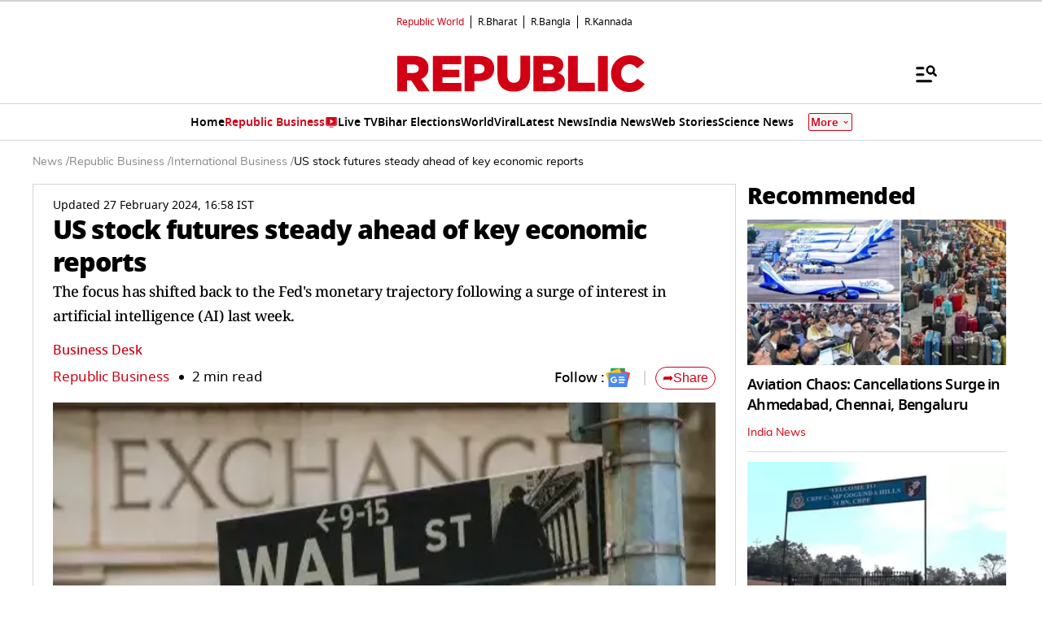

--- FILE ---
content_type: text/html; charset=utf-8
request_url: https://www.google.com/recaptcha/api2/aframe
body_size: 150
content:
<!DOCTYPE HTML><html><head><meta http-equiv="content-type" content="text/html; charset=UTF-8"></head><body><script nonce="eR05AqRY-LOWR8DqCLLuPg">/** Anti-fraud and anti-abuse applications only. See google.com/recaptcha */ try{var clients={'sodar':'https://pagead2.googlesyndication.com/pagead/sodar?'};window.addEventListener("message",function(a){try{if(a.source===window.parent){var b=JSON.parse(a.data);var c=clients[b['id']];if(c){var d=document.createElement('img');d.src=c+b['params']+'&rc='+(localStorage.getItem("rc::a")?sessionStorage.getItem("rc::b"):"");window.document.body.appendChild(d);sessionStorage.setItem("rc::e",parseInt(sessionStorage.getItem("rc::e")||0)+1);localStorage.setItem("rc::h",'1764996021324');}}}catch(b){}});window.parent.postMessage("_grecaptcha_ready", "*");}catch(b){}</script></body></html>

--- FILE ---
content_type: text/css
request_url: https://static.republicworld.com/assets/css/content.css
body_size: 1380
content:
.cc-window{background-color:var(--cc-window-background, #fff);box-sizing:border-box;padding:var(--cc-window-padding, 24px);z-index:99999;border:var(--cc-window-border, 0);overflow:auto;filter:drop-shadow(0px 1px 3px rgba(60,64,67,.3))}.cc-window *,.cc-modal-window *{font-family:var(--cc-font-family, "Inter", Tahoma)}.cc-window.cc-content-right{text-align:right}.cc-window.cc-content-left{text-align:left}.cc-window.cc-content-center{text-align:center}.cc-window.cc-pos-top,.cc-window.cc-pos-top-left,.cc-window.cc-pos-top-right,.cc-window.cc-pos-bottom,.cc-window.cc-pos-bottom-left,.cc-window.cc-pos-bottom-right,.cc-window.cc-pos-bottom-center,.cc-window.cc-pos-top-center,#cc-btn-dismiss{position:fixed}.cc-window.cc-pos-top{--cc-window-margin-top: 0;top:var(--cc-window-margin-top);left:0;width:100%}.cc-window.cc-pos-top-center{top:var(--cc-window-margin-top, 24px);left:0;right:0;margin-left:auto;margin-right:auto}.cc-window.cc-pos-top-left,.cc-window.cc-pos-top-right,.cc-window.cc-pos-bottom-left,.cc-window.cc-pos-bottom-right,.cc-window.cc-pos-bottom-center,.cc-window.cc-pos-top-center{border-radius:var(--cc-window-radius, 24px);width:var(--cc-window-width, 500px)}.cc-window.cc-pos-top-left,.cc-window.cc-pos-top-right,#cc-btn-dismiss.cc-pos-top-right,#cc-btn-dismiss.cc-pos-top-left{top:var(--cc-window-margin-top, 24px)}.cc-window.cc-pos-top-left,#cc-btn-dismiss.cc-pos-top-left{left:var(--cc-window-margin-left, 48px)}.cc-window.cc-pos-top-right,#cc-btn-dismiss.cc-pos-top-right{right:var(--cc-window-margin-right, 48px)}.cc-window.cc-pos-bottom{--cc-window-margin-bottom: 0;bottom:var(--cc-window-margin-bottom);left:0;width:100%}.cc-window.cc-pos-bottom-center{bottom:var(--cc-window-margin-bottom, 24px);left:0;right:0;margin-left:auto;margin-right:auto}.cc-window.cc-pos-bottom-left,.cc-window.cc-pos-bottom-right,#cc-btn-dismiss.cc-pos-bottom-left,#cc-btn-dismiss.cc-pos-bottom-right{bottom:var(--cc-window-margin-bottom, 24px)}.cc-window.cc-pos-bottom-left,#cc-btn-dismiss.cc-pos-bottom-left{left:var(--cc-window-margin-left, 48px)}.cc-window.cc-pos-bottom-right,#cc-btn-dismiss.cc-pos-bottom-right{right:var(--cc-window-margin-right, 24px)}.cc-window .cc-window-title{font-size:var(--cc-title-font-size, 16px);font-weight:var(--cc-title-font-weight, 600);color:var(--cc-title-text-color, #001D35);padding:var(--cc-title-padding, 24px 24px 0 24px);margin-bottom:var(--cc-title-margin-bottom, 16px)}.cc-window .cc-window-message{padding:var(--cc-message-padding, 8px 24px 24px 24px);line-height:var(--cc-message-line-height, 1.2rem)}.cc-window .cc-window-message,.cc-window .cc-window-message a,.cc-window .cc-window-message p{font-size:var(--cc-message-font-size, 14px);font-weight:var(--cc-message-font-weight, 400);color:var(--cc-message-text-color, #000);line-height:var(--cc-message-line-height, 1.2rem)}.cc-window .cc-window-message p{padding:0 0 .5rem}.cc-window .cc-window-message a,.cc-window .cc-window-message a:hover,.cc-window .cc-window-message a:visited{color:var(--cc-message-link-color, #01579B);-webkit-text-decoration:var(--cc-message-link-decoration, underline);text-decoration:var(--cc-message-link-decoration, underline);font-weight:var(--cc-message-link-font-weight, 600)}#cc-window-settings .cc-window-settings-header{margin-bottom:var(--cc-settings-margin-bottom, 2rem)}#cc-window-settings .cc-window-settings-footer{margin-top:var(--cc-settings-margin-top, 2rem)}#cc-window-settings .cc-window-settings-cookie{display:flex;justify-content:space-between;align-items:flex-start;border-bottom:2px solid var(--cc-settings-separator-color, #eee);gap:3rem;padding:16px 0}#cc-window-settings .cc-window-settings-cookie .cc-window-settings-cookie-content{width:100%}#cc-window-settings .cc-window-settings-cookie .cc-window-settings-cookie-title{font-size:var(--cc-settings-title-size, 14px);font-weight:var(--cc-settings-title-weight, 600);margin-bottom:.5rem;-webkit-user-select:none;-moz-user-select:none;user-select:none}#cc-window-settings .cc-window-settings-cookie .cc-window-settings-cookie-title-dropdown{cursor:pointer;display:flex;gap:1rem}#cc-window-settings .cc-window-settings-cookie .cc-window-settings-cookie-desc{width:100%}#cc-window-settings .cc-window-settings-cookie .cc-window-settings-cookie-desc *{font-size:var(--cc-settings-font-size, 14px)}#cc-window-settings .cc-window-settings-cookie .cc-window-settings-cookie-desc p{margin-bottom:.5rem}.cc-window .cc-window-buttons,.cc-modal-window .cc-window-settings-buttons{text-align:var(--cc-buttons-align, right);padding:var(--cc-buttons-padding, 0 16px 16px 0)}.cc-window .cc-window-buttons button,.cc-modal-window .cc-window-settings-buttons button{display:initial!important;font-size:var(--cc-btn-font-size, 14px);font-weight:var(--cc-btn-font-weight, 600);margin:var(--cc-btn-margin, 24px 2px 0 2px);padding:var(--cc-btn-padding, 6px 12px);border-radius:var(--cc-btn-radius, 50px);cursor:pointer;outline:none;letter-spacing:.010714em}.cc-window .cc-window-buttons button.cc-btn-accept{background-color:var(--cc-btn-accept-background, #388E3C);color:var(--cc-btn-accept-text-color, #ffffff);border:var(--cc-btn-accept-border, 0)}.cc-window .cc-window-buttons button.cc-btn-accept:hover{background-color:var(--cc-btn-accept-background-hover, #1B5E20)}.cc-window .cc-window-buttons button.cc-btn-reject{background-color:var(--cc-btn-reject-background, transparent);color:var(--cc-btn-reject-text-color, #C62828);border:var(--cc-btn-reject-border, 0)}.cc-window .cc-window-buttons button.cc-btn-reject:hover{background-color:var(--cc-btn-reject-background-hover, #FFEBEE)}.cc-window .cc-window-buttons button.cc-btn-info{background-color:var(--cc-btn-info-background, transparent);color:var(--cc-btn-info-text-color, #424242);border:var(--cc-btn-info-border, 0)}.cc-window .cc-window-buttons button.cc-btn-info:hover{background-color:var(--cc-btn-info-background-hover, #E0E0E0)}.cc-window .cc-window-buttons button.cc-btn-settings{background-color:var(--cc-btn-settings-background, #9E9E9E);color:var(--cc-btn-settings-text-color, #ffffff);border:var(--cc-btn-settings-border, 0)}.cc-window .cc-window-buttons button.cc-btn-settings:hover{background-color:var(--cc-btn-settings-background-hover, #424242)}.cc-window-settings-buttons button.cc-btn-settings-select{background-color:var(--cc-btn-settings-select-background, transparent);color:var(--cc-btn-settings-select-text-color, #424242);border:var(--cc-btn-settings-select-border, 0)}.cc-window-settings-buttons button.cc-btn-settings-select:hover{background-color:var(--cc-btn-settings-select-background-hover, #E0E0E0)}.cc-window-settings-buttons button.cc-btn-settings-accept{background-color:var(--cc-btn-settings-accept-background, #388E3C);color:var(--cc-btn-settings-accept-text-color, #ffffff);border:var(--cc-btn-settings-accept-border, 0)}.cc-window-settings-buttons button.cc-btn-settings-accept:hover{background-color:var(--cc-btn-settings-accept-background-hover, #1B5E20)}#cc-btn-dismiss{font-family:var(--cc-font-family, "Open Sans",Arial,sans-serif);background-color:var(--cc-btn-dismiss-background, #ddd);color:var(--cc-btn-dismiss-text-color, #000);border:var(--cc-btn-dismiss-border, 0);font-size:var(--cc-btn-dismiss-font-size, 14px);font-weight:var(--cc-btn-dismiss-font-weight, 400);margin:2rem .3rem 0;padding:var(--cc-btn-dismiss-padding, 12px 16px);border-radius:var(--cc-btn-dismiss-radius, 24px);cursor:pointer;outline:none;z-index:99999;filter:drop-shadow(0px 1px 3px rgba(60,64,67,.3));opacity:.5}#cc-btn-dismiss:hover{opacity:1}.cc-modal{display:none;position:fixed;z-index:99999;left:0;top:0;width:100%;height:100%;overflow:auto;background-color:#000;background-color:#0006}.cc-modal-window{background-color:var(--cc-popup-background, #fff);color:var(--cc-popup-text-color, #333);margin:10vh auto;border:var(--cc-window-border, 0);filter:drop-shadow(0px 1px 3px rgba(60,64,67,.3));width:var(--cc-popup-width, 600px);border-radius:var(--cc-popup-radius, 24px);padding:var(--cc-window-padding, 24px)}.cc-modal-content{color:var(--cc-popup-text-color, #001D35);padding:var(--cc-title-padding, 0 24px 24px 24px);font-size:var(--cc-message-font-size, 14px);font-weight:var(--cc-message-font-weight, 400);line-height:var(--cc-message-line-height, 1.2rem);margin-top:24px;margin-bottom:24px}.cc-modal-window .cc-modal-content h2{font-size:var(--cc-title-font-size, 16px);font-weight:var(--cc-title-font-weight, 600);color:var(--cc-title-text-color, #001D35);margin-bottom:1rem}.cc-modal-window .cc-modal-content p{padding:0 0 .5rem;font-size:var(--cc-message-font-size, 14px);line-height:var(--cc-message-line-height, 1.2rem)}.cc-modal-window .cc-modal-content .switch{position:relative;display:inline-block;width:44px;height:26px}.cc-modal-window .cc-modal-content .switch input{opacity:0;width:0;height:0}.cc-modal-window .cc-modal-content .slider{position:absolute;cursor:pointer;top:0;left:0;right:0;bottom:0;background-color:#c62828;transition:.4s}.cc-modal-window .cc-modal-content .slider:before{position:absolute;content:"";height:18px;width:18px;left:4px;bottom:4px;background-color:#fff;transition:.4s}.cc-modal-window .cc-modal-content input:checked+.slider{background-color:#1b5e20}.cc-modal-window .cc-modal-content input:disabled+.slider{background-color:#ccc}.cc-modal-window .cc-modal-content input:checked+.slider:before{transform:translate(18px)}.cc-modal-window .cc-modal-content .slider.round{border-radius:34px}.cc-modal-window .cc-modal-content .slider.round:before{border-radius:50%}.cc-modal-close{color:var(--cc-btn-close-color, #aaa);padding:0 12px 12px 0;text-align:right;font-size:22px;font-weight:700}.cc-modal-close:hover,.cc-modal-close:focus{color:var(--cc-btn-close-color-hover, #000);text-decoration:none;cursor:pointer}@media screen and (max-width: 768px){.cc-window.cc-pos-top-left,.cc-window.cc-pos-top-right,.cc-window.cc-pos-bottom-left,.cc-window.cc-pos-bottom-right,.cc-window.cc-pos-bottom-center,.cc-window.cc-pos-top-center{width:100%;min-width:100%;left:0;right:0;border-radius:0}.cc-window.cc-pos-top-left,.cc-window.cc-pos-top-right,.cc-window.cc-pos-top-center{top:0;--cc-window-margin-top: 0}.cc-window.cc-pos-bottom-left,.cc-window.cc-pos-bottom-right,.cc-window.cc-pos-bottom-center{bottom:0;--cc-window-margin-bottom: 0}.cc-modal-window{margin:0;padding:0;width:100%;border-radius:0}}@keyframes cc-window-animation-in-top{0%{top:-80vh;visibility:visible}to{top:var(--cc-window-margin-top, 24px);visibility:visible}}@keyframes cc-window-animation-out-top{0%{top:var(--cc-window-margin-top, 24px)}to{top:-120vh}}@keyframes cc-window-animation-in-bottom{0%{bottom:-80vh;visibility:visible}to{bottom:var(--cc-window-margin-bottom, 24px);visibility:visible}}@keyframes cc-window-animation-out-bottom{0%{bottom:var(--cc-window-margin-bottom, 24px)}to{bottom:-120vh}}.cc-window.cc-animation-in.cc-pos-top,.cc-window.cc-animation-in.cc-pos-top-left,.cc-window.cc-animation-in.cc-pos-top-right,.cc-window.cc-animation-in.cc-pos-top-center{animation-name:cc-window-animation-in-top;visibility:hidden;animation-duration:var(--cc-animation-duration, 1s);animation-delay:var(--cc-animation-delay, .1s);animation-timing-function:ease-out;animation-fill-mode:forwards}.cc-window.cc-animation-out.cc-pos-top,.cc-window.cc-animation-out.cc-pos-top-left,.cc-window.cc-animation-out.cc-pos-top-right,.cc-window.cc-animation-out.cc-pos-top-center{animation-name:cc-window-animation-out-top;animation-duration:var(--cc-animation-duration, 1s);animation-timing-function:ease-out;animation-fill-mode:forwards}.cc-window.cc-animation-in.cc-pos-bottom,.cc-window.cc-animation-in.cc-pos-bottom-left,.cc-window.cc-animation-in.cc-pos-bottom-right,.cc-window.cc-animation-in.cc-pos-bottom-center{animation-name:cc-window-animation-in-bottom;visibility:hidden;animation-duration:var(--cc-animation-duration, 1s);animation-delay:var(--cc-animation-delay, .1s);animation-timing-function:ease-out;animation-fill-mode:forwards}.cc-window.cc-animation-out.cc-pos-bottom,.cc-window.cc-animation-out.cc-pos-bottom-left,.cc-window.cc-animation-out.cc-pos-bottom-right,.cc-window.cc-animation-out.cc-pos-bottom-center{animation-name:cc-window-animation-out-bottom;animation-duration:var(--cc-animation-duration, 1s);animation-timing-function:ease-out;animation-fill-mode:forwards}


--- FILE ---
content_type: application/javascript; charset=utf-8
request_url: https://fundingchoicesmessages.google.com/f/AGSKWxWNLdVPgVfFfqNySNq40lmEntS-kFPNaBg119Jnrj-51ojpUBtYTEQn4ckULRefFbLTjNftrwbZRLoP6g4SjWFfwObZ-yeWd98FkUN7X-wXRpnMxaj-9jeNkqB9yUvc1vnIuAIKYkPGltl49WFAH6cWO-EdrTXiYjVs8tWaRUf28f0hYAAVlsvyFpFt/_/logo-ads./AdNewsclip14./widgetadsense./ads/proxy-/ad468.
body_size: -1289
content:
window['c2ebbe35-aa80-4056-98ac-6399c2fa48a1'] = true;

--- FILE ---
content_type: text/javascript
request_url: https://www.republicworld.com/_app/immutable/chunks/SpeechRecognition.BoXDLge_.js
body_size: 2360
content:
var i=Object.defineProperty,t=(t,n,s)=>(((t,n,s)=>{n in t?i(t,n,{enumerable:!0,configurable:!0,writable:!0,value:s}):t[n]=s})(t,"symbol"!=typeof n?n+"":n,s),s);import{w as n,d as s}from"./entry.DrTGMnfm.js";import{_ as e}from"./scheduler.BIvkAAyq.js";const r=(...i)=>i.map((i=>i.trim())).join(" ").trim(),o=/\s*\((.*?)\)\s*/g,a=/(\(\?:[^)]+\))\?/g,c=/(\(\?)?:\w+/g,h=/\*/g,g=/[-{}[\]+?.,\\^$|#]/g,l=()=>"undefined"!=typeof window&&void 0!==window.navigator&&void 0!==window.navigator.mediaDevices&&void 0!==window.navigator.mediaDevices.getUserMedia&&(void 0!==window.AudioContext||void 0!==window.webkitAudioContext),p=()=>/(android)/i.test("undefined"!=typeof navigator?navigator.userAgent:""),u=navigator.brave?null:window.SpeechRecognition||window.webkitSpeechRecognition;class b{constructor(i){t(this,"recognition"),t(this,"pauseAfterDisconnect"),t(this,"interimTranscript"),t(this,"finalTranscript"),t(this,"listening"),t(this,"isMicrophoneAvailable"),t(this,"subscribers"),t(this,"onStopListening"),t(this,"previousResultWasFinalOnly"),this.recognition=null,this.pauseAfterDisconnect=!1,this.interimTranscript="",this.finalTranscript="",this.listening=n(!1),this.isMicrophoneAvailable=!0,this.subscribers={},this.onStopListening=()=>{},this.previousResultWasFinalOnly=!1,this.resetTranscript=this.resetTranscript.bind(this),this.startListening=this.startListening.bind(this),this.stopListening=this.stopListening.bind(this),this.abortListening=this.abortListening.bind(this),this.setSpeechRecognition=this.setSpeechRecognition.bind(this),this.disableRecognition=this.disableRecognition.bind(this),this.setSpeechRecognition(i),p()&&(this.updateFinalTranscript=((i,t,n,...s)=>{let e;return()=>{const r=void 0,o=[i,t,n,...s],a=n&&!e;clearTimeout(e),e=setTimeout((function(){e=void 0,n||i.apply(r,o)}),t),a&&i.apply(r,o)}})(this.updateFinalTranscript,250,!0))}setSpeechRecognition(i){const t=!!i&&((i=>i===u)(i)||l());t&&(this.disableRecognition(),this.recognition=new i,this.recognition.continuous=!1,this.recognition.interimResults=!0,this.recognition.onresult=this.updateTranscript.bind(this),this.recognition.onend=this.onRecognitionDisconnect.bind(this),this.recognition.onerror=this.onError.bind(this))}subscribe(i,t){this.subscribers[i]=t}unsubscribe(i){delete this.subscribers[i]}emitListeningChange(i){this.listening.set(i),Object.keys(this.subscribers).forEach((t=>{const{onListeningChange:n}=this.subscribers[t];n(i)}))}emitMicrophoneAvailabilityChange(i){this.isMicrophoneAvailable=i,Object.keys(this.subscribers).forEach((t=>{const{onMicrophoneAvailabilityChange:n}=this.subscribers[t];n(i)}))}emitTranscriptChange(i,t){Object.keys(this.subscribers).forEach((n=>{const{onTranscriptChange:s}=this.subscribers[n];s(i,t)}))}emitClearTranscript(){Object.keys(this.subscribers).forEach((i=>{const{onClearTranscript:t}=this.subscribers[i];t()}))}disconnect(i){if(this.recognition&&e(this.listening))switch(i){case"ABORT":this.pauseAfterDisconnect=!0,this.abort();break;case"RESET":this.pauseAfterDisconnect=!1,this.abort();break;default:this.pauseAfterDisconnect=!0,this.stop()}}disableRecognition(){this.recognition&&(this.recognition.onresult=()=>{},this.recognition.onend=()=>{},this.recognition.onerror=()=>{},e(this.listening)&&this.stopListening())}onError(i){i&&i.error&&"not-allowed"===i.error&&(this.emitMicrophoneAvailabilityChange(!1),this.disableRecognition())}onRecognitionDisconnect(){this.onStopListening(),this.listening.set(!1),this.pauseAfterDisconnect?this.emitListeningChange(!1):this.recognition&&(this.recognition.continuous?this.startListening({continuous:this.recognition.continuous}):this.emitListeningChange(!1)),this.pauseAfterDisconnect=!1}updateTranscript({results:i,resultIndex:t}){const n=void 0===t?i.length-1:t;this.interimTranscript="",this.finalTranscript="";for(let e=n;e<i.length;++e)i[e].isFinal&&(!p()||i[e][0].confidence>0)?this.updateFinalTranscript(i[e][0].transcript):this.interimTranscript=r(this.interimTranscript,i[e][0].transcript);let s=!1;""===this.interimTranscript&&""!==this.finalTranscript?(this.previousResultWasFinalOnly&&(s=!0),this.previousResultWasFinalOnly=!0):this.previousResultWasFinalOnly=!1,s||this.emitTranscriptChange(this.interimTranscript,this.finalTranscript)}updateFinalTranscript(i){this.finalTranscript=r(this.finalTranscript,i)}resetTranscript(){this.disconnect("RESET")}async startListening({continuous:i=!1,language:t="en"}={}){if(!this.recognition)return;const n=i!==this.recognition.continuous,s=t&&t!==this.recognition.lang;if((n||s)&&(e(this.listening)&&await this.stopListening(),this.recognition.continuous=n?i:this.recognition.continuous,this.recognition.lang=s?t:this.recognition.lang),!e(this.listening)){this.recognition.continuous||(this.resetTranscript(),this.emitClearTranscript());try{await this.start(),this.emitListeningChange(!0)}catch(r){r instanceof DOMException||this.emitMicrophoneAvailabilityChange(!1)}}}async abortListening(){this.disconnect("ABORT"),this.emitListeningChange(!1),await new Promise((i=>{this.onStopListening=i}))}async stopListening(){this.disconnect("STOP"),this.emitListeningChange(!1),await new Promise((i=>{this.onStopListening=i}))}getRecognition(){return this.recognition}async start(){this.recognition&&!e(this.listening)&&(await this.recognition.start(),this.listening.set(!0))}stop(){this.recognition&&e(this.listening)&&(this.recognition.stop(),this.listening.set(!1))}abort(){this.recognition&&e(this.listening)&&(this.recognition.abort(),this.listening.set(!1))}}let m,d=!!u,T=d&&!p();const f=({transcribing:i=!0,clearTranscriptOnListen:t=!0,commands:r=[]}={})=>{const l=w.getRecognitionManager(),p=n(i),u=n({interimTranscript:"",finalTranscript:[]}),b=n(t),m=s(l.listening,(i=>i)),f=s(u,(i=>i.interimTranscript)),y=s(u,(i=>i.finalTranscript)),v=d,R=T;let L=l.isMicrophoneAvailable;const S=()=>{u.set({interimTranscript:"",finalTranscript:[]})},C=()=>{l.resetTranscript(),S()},A=(i,t,n)=>{const s=("object"==typeof i?i.toString():i).replace(/[&/\\#,+()!$~%.'":*?<>{}]/g,"").replace(/  +/g," ").trim(),e=((i,t)=>{if(i=i.replace(/\s+/g,"").toLowerCase(),t=t.replace(/\s+/g,"").toLowerCase(),!i.length&&!t.length)return 1;if(!i.length||!t.length)return 0;if(i===t)return 1;if(1===i.length&&1===t.length)return 0;if(i.length<2||t.length<2)return 0;const n=new Map;for(let e=0;e<i.length-1;e++){const t=i.substring(e,e+2),s=n.has(t)?n.get(t)+1:1;n.set(t,s)}let s=0;for(let e=0;e<t.length-1;e++){const i=t.substring(e,e+2),r=n.has(i)?n.get(i):0;r>0&&(n.set(i,r-1),s++)}return 2*s/(i.length+t.length-2)})(s,t);return e>=n?{command:i,commandWithoutSpecials:s,howSimilar:e,isFuzzyMatch:!0}:null},M=(i,t)=>{const n=(i=>i instanceof RegExp?new RegExp(i.source,"i"):(i=i.replace(g,"\\$&").replace(o,"(?:$1)?").replace(c,((i,t)=>t?i:"([^\\s]+)")).replace(h,"(.*?)").replace(a,"\\s*$1?\\s*"),new RegExp("^"+i+"$","i")))(i),s=n.exec(t);return s?{command:i,parameters:s.slice(1)}:null},E=w.counter;w.counter+=1;const O={onListeningChange:i=>l.listening.set(i),onMicrophoneAvailabilityChange:i=>L=i,onTranscriptChange:(i,t)=>{e(p)&&u.update((n=>(n.interimTranscript=i,t&&(n.finalTranscript=[...n.finalTranscript,t]),n))),((i,t)=>{r.forEach((({command:n,callback:s,matchInterim:e=!1,isFuzzyMatch:r=!1,fuzzyMatchingThreshold:o=.8,bestMatchOnly:a=!1})=>{var c,h,g;const l=!t&&e?i.trim():t.trim(),p=(Array.isArray(n)?n:[n]).map((i=>r?A(i,l,o):M(i,l))).filter((i=>i));if(r&&a&&p.length>=2){p.sort(((i,t)=>t.howSimilar-i.howSimilar));const i=null==(c=p[0])?void 0:c.command,t=null==(h=p[0])?void 0:h.commandWithoutSpecials,n=null==(g=p[0])?void 0:g.howSimilar;s(t,l,n,{command:i,resetTranscript:C})}else p.forEach((i=>{if(i.isFuzzyMatch){const{command:t,commandWithoutSpecials:n,howSimilar:e}=i;s(n,l,e,{command:t,resetTranscript:C})}else{const{command:t,parameters:n}=i;s(...n,{command:t,resetTranscript:C})}}))}))})(i,t)},onClearTranscript:()=>{e(b)&&S()}};return l.subscribe(E,O),{transcribing:p,clearTranscriptOnListen:b,listening:m,isMicrophoneAvailable:L,resetTranscript:C,browserSupportsSpeechRecognition:v,browserSupportsContinuousListening:R,transcriptStore:u,interimTranscript:f,finalTranscript:y}},w={counter:0,applyPolyfill:i=>{m?m.setSpeechRecognition(i):m=new b(i);const t=!!i&&l();d=t,T=t},getRecognitionManager:()=>(m||(m=new b(u)),m),getRecognition:()=>w.getRecognitionManager().getRecognition(),startListening:async({continuous:i=!1,language:t="en-US"}={})=>{const n=w.getRecognitionManager();await n.startListening({continuous:i,language:t})},stopListening:async()=>{const i=w.getRecognitionManager();await i.stopListening()},abortListening:async()=>{const i=w.getRecognitionManager();await i.abortListening()},browserSupportsSpeechRecognition:()=>d,browserSupportsContinuousListening:()=>T};export{w as S,f as u};


--- FILE ---
content_type: text/javascript
request_url: https://www.republicworld.com/_app/immutable/chunks/ErrorComponent.DmrjrgbS.js
body_size: 600
content:
import{s as e,f as s,h as a,I as t,j as n,p as o,l,J as i,d as r,v as c,r as m,i as g,t as d,K as h,n as f,w as p}from"./scheduler.BIvkAAyq.js";import{S as u,i as v}from"./index.DFItTQae.js";function E(e){let p,u,v,E,w,b,x,A,k;return{c(){p=s("div"),u=s("img"),E=a(),w=s("h1"),b=t(e[2]),x=a(),A=s("p"),k=t(e[3]),this.h()},l(s){p=n(s,"DIV",{class:!0});var a=o(p);u=n(a,"IMG",{src:!0,loading:!0,alt:!0,class:!0}),E=l(a),w=n(a,"H1",{class:!0});var t=o(w);b=i(t,e[2]),t.forEach(r),x=l(a),A=n(a,"P",{class:!0});var c=o(A);k=i(c,e[3]),c.forEach(r),a.forEach(r),this.h()},h(){c(u.src,v=e[0])||m(u,"src",v),m(u,"loading","eager"),m(u,"alt",e[1]),m(u,"class","gone-image svelte-1n600kb"),m(w,"class","gone-title svelte-1n600kb"),m(A,"class","gone-message svelte-1n600kb"),m(p,"class","gone-page svelte-1n600kb")},m(e,s){g(e,p,s),d(p,u),d(p,E),d(p,w),d(w,b),d(p,x),d(p,A),d(A,k)},p(e,[s]){1&s&&!c(u.src,v=e[0])&&m(u,"src",v),2&s&&m(u,"alt",e[1]),4&s&&h(b,e[2]),8&s&&h(k,e[3])},i:f,o:f,d(e){e&&r(p)}}}function w(e,s,a){let{imageUrl:t=""}=s,{imageAlt:n="Error Alt Image"}=s,{title:o="Page Not Found"}=s,{message:l="Error Message"}=s,i="";return p((()=>{if("undefined"!=typeof window&&(i=window.location.pathname,i.includes("shorts"))){const e=document.querySelector("head");if(e){const s=document.createElement("meta");s.name="robots",s.content="noindex, nofollow",e.appendChild(s);const a=document.createElement("meta");a.name="googlebot",a.content="noindex, nofollow",e.appendChild(a)}}})),e.$$set=e=>{"imageUrl"in e&&a(0,t=e.imageUrl),"imageAlt"in e&&a(1,n=e.imageAlt),"title"in e&&a(2,o=e.title),"message"in e&&a(3,l=e.message)},[t,n,o,l]}class b extends u{constructor(s){super(),v(this,s,w,E,e,{imageUrl:0,imageAlt:1,title:2,message:3})}}export{b as E};


--- FILE ---
content_type: text/javascript
request_url: https://www.republicworld.com/_app/immutable/chunks/StoryGrid.DNzSXpxz.js
body_size: 16186
content:
import{s as l,f as e,j as t,p as n,d as o,r as i,i as a,a as s,u as r,g as d,b as c,C as u,O as p,n as m,I as v,J as g,t as y,K as h,h as f,l as R,v as D,e as x,k as S,m as _,q as $,P as T,H as I,D as E,U as A,V as C,x as O}from"./scheduler.BIvkAAyq.js";import{S as L,i as k,g as Y,t as b,c as w,a as N,b as U,d as B,m as M,e as G}from"./index.DFItTQae.js";import{e as V}from"./each.DfW7Plq1.js";import{T as F,S as H,h as P}from"./index.8Sw4Dr3m.js";import{i as q,b as z,g as W,I as j}from"./Constants.CPp0v_r7.js";import{D as K}from"./Divider.DpdTky_0.js";import{g as Q}from"./spread.BgszbExe.js";import{R as Z}from"./RepublicAnchorTag.CQmbpfNv.js";import{E as J}from"./environmentConfig.Ck6yGs8a.js";import{F as X,n as ll}from"./utils.BtoGbGyq.js";function el(l){let u,p;const m=l[5].default,v=s(m,l,l[4],null);return{c(){u=e("h2"),v&&v.c(),this.h()},l(l){u=t(l,"H2",{style:!0,class:!0});var e=n(u);v&&v.l(e),e.forEach(o),this.h()},h(){i(u,"style",l[3]),i(u,"class","flexwrap flex items-center gap-2 text-[22px] font-black leading-6 tracking-tight w-full desktop:text-[28px]")},m(l,e){a(l,u,e),v&&v.m(u,null),p=!0},p(l,e){v&&v.p&&(!p||16&e)&&r(v,m,l,l[4],p?c(m,l[4],e,null):d(l[4]),null),(!p||8&e)&&i(u,"style",l[3])},i(l){p||(N(v,l),p=!0)},o(l){b(v,l),p=!1},d(l){l&&o(u),v&&v.d(l)}}}function tl(l){let u,p;const m=l[5].default,v=s(m,l,l[4],null);return{c(){u=e("h1"),v&&v.c(),this.h()},l(l){u=t(l,"H1",{style:!0,class:!0});var e=n(u);v&&v.l(e),e.forEach(o),this.h()},h(){i(u,"style",l[3]),i(u,"class","flexwrap flex items-center gap-2 text-[22px] font-black leading-6 tracking-tight w-full desktop:text-[28px]")},m(l,e){a(l,u,e),v&&v.m(u,null),p=!0},p(l,e){v&&v.p&&(!p||16&e)&&r(v,m,l,l[4],p?c(m,l[4],e,null):d(l[4]),null),(!p||8&e)&&i(u,"style",l[3])},i(l){p||(N(v,l),p=!0)},o(l){b(v,l),p=!1},d(l){l&&o(u),v&&v.d(l)}}}function nl(l){let s,r,d,c,u;const p=[tl,el],m=[];function v(l,e){return l[2]?0:1}return r=v(l),d=m[r]=p[r](l),{c(){s=e("div"),d.c(),this.h()},l(l){s=t(l,"DIV",{class:!0,style:!0});var e=n(s);d.l(e),e.forEach(o),this.h()},h(){i(s,"class",c=`articleHead blackArticleHead flex items-center justify-between ${l[0]}`),i(s,"style",l[1])},m(l,e){a(l,s,e),m[r].m(s,null),u=!0},p(l,[e]){let t=r;r=v(l),r===t?m[r].p(l,e):(Y(),b(m[t],1,1,(()=>{m[t]=null})),w(),d=m[r],d?d.p(l,e):(d=m[r]=p[r](l),d.c()),N(d,1),d.m(s,null)),(!u||1&e&&c!==(c=`articleHead blackArticleHead flex items-center justify-between ${l[0]}`))&&i(s,"class",c),(!u||2&e)&&i(s,"style",l[1])},i(l){u||(N(d),u=!0)},o(l){b(d),u=!1},d(l){l&&o(s),m[r].d()}}}function ol(l,e,t){let{$$slots:n={},$$scope:o}=e,{classes:i=""}=e,{style:a=""}=e,{enforceH1:s=!1}=e,{textStyle:r=""}=e;return l.$$set=l=>{"classes"in l&&t(0,i=l.classes),"style"in l&&t(1,a=l.style),"enforceH1"in l&&t(2,s=l.enforceH1),"textStyle"in l&&t(3,r=l.textStyle),"$$scope"in l&&t(4,o=l.$$scope)},[i,a,s,r,o,n]}class il extends L{constructor(e){super(),k(this,e,ol,nl,l,{classes:0,style:1,enforceH1:2,textStyle:3})}}const al={STORY_CARD:"STORY_CARD",STORY_CARD_LISTING:"STORY_CARD_LISTING",STORY_CARD_LISTING_IN_PICTURE:"STORY_CARD_LISTING_IN_PICTURE",CUSTOM_STORY_CARD:"CUSTOM_STORY_CARD",ELECTION_KEY_DATES:"ELECTION_KEY_DATES",ELECTION_KEY_CANDIDATES:"ELECTION_KEY_CANDIDATES",SWIPER_CARD:"SWIPER",SWIPER_IN_PICTURE_CARD:"SWIPER_IN_PICTURE",LIVE_BLOG:"LIVE_BLOG",LIVE_TV:"LIVE_TV",ADS_CARD:"ADS_CARD",VIDEO_CENTER:"VIDEO_CENTER",POLL_CARD:"POLL_CARD",SHORTCODE:"SHORTCODE",FAQ:"FAQ",GRID:"GRID",EMBED:"EMBED",GAINERS_AND_LOSERS:"GAINERS_AND_LOSERS",MARKETS:"MARKETS",HIDDEN:"HIDDEN",DEFAULT:"DEFAULT",SEO_FOOTER:"SEO_FOOTER",HTMLCONTENT:"HTMLCONTENT"},sl={DEFAULT:{key:al.DEFAULT,type:{BANNER:"BANNER"}},HTMLCONTENT:{key:al.HTMLCONTENT,type:{DEFAULT:"DEFAULT"}},STORY_CARD:{key:al.STORY_CARD,type:{DEFAULT:"DEFAULT",EQUALDEFAULT:"EQUALDEFAULT",BIG:"BIG",BIGNOIMAGE:"BIGNOIMAGE",BIGFLIP:"BIGFLIP",MEDIUM:"MEDIUM",NOIMAGE:"NOIMAGE",FLIP:"FLIP",ANCHOR_STORY:"ANCHOR_STORY",ANCHOR_STORY_FLIP:"ANCHOR_STORY_FLIP","4_3":"4_3",FLIP_4_3:"FLIP_4_3",STORYDETAIL:"STORYDETAIL",BIGSTORYDETAIL:"BIGSTORYDETAIL"}},SWIPER_CARD:{key:al.SWIPER_CARD,type:{DEFAULT:"DEFAULT",169:"16_9",916:"9_16",11:"1_1",34:"3_4",43:"4_3",ANCHOR_STORY:"ANCHOR_STORY",ANCHOR_STORY_FLIP:"ANCHOR_STORY_FLIP"}},SWIPER_IN_PICTURE_CARD:{key:al.SWIPER_IN_PICTURE_CARD,type:{DEFAULT:"DEFAULT",169:"16_9",916:"9_16",11:"1_1",34:"3_4"}},LIVE_BLOG:{key:al.LIVE_BLOG,type:{DEFAULT:"DEFAULT",LIVEUPDATE:"LIVEUPDATE",LIST:"LIST"}},LIVE_TV:{key:al.LIVE_TV,type:{DEFAULT:"DEFAULT"}},ADS_CARD:{key:al.ADS_CARD,type:{DEFAULT:"DEFAULT",STICKY_ADS:"STICKY_ADS",VDO_ADS:"VDO_ADS"}},VIDEO_CENTER:{key:al.VIDEO_CENTER,type:{DEFAULT:"DEFAULT","4_3":"4_3"}},POLL_CARD:{key:al.POLL_CARD,type:{DEFAULT:"DEFAULT"}},SHORTCODE:{key:al.SHORTCODE,type:{DEFAULT:"DEFAULT"}},FAQ:{key:al.FAQ,type:{DEFAULT:"DEFAULT"}},GRID:{key:al.GRID,type:{DEFAULT:"DEFAULT"}}};function rl(l){var s,r;let d,c,u,p,m,f,R=((null==(s=l[0])?void 0:s.frontend_name)||(null==(r=l[0])?void 0:r.name))+"";return{c(){d=e("span"),c=e("a"),u=v(R),this.h()},l(l){d=t(l,"SPAN",{class:!0});var e=n(d);c=t(e,"A",{"data-sveltekit-reload":!0,target:!0,href:!0,class:!0,style:!0});var i=n(c);u=g(i,R),i.forEach(o),e.forEach(o),this.h()},h(){var e,t,n;i(c,"data-sveltekit-reload",""),i(c,"target","_self"),i(c,"href",p="/"+(null==(e=l[0])?void 0:e.completeSlug)),i(c,"class",m="text-[#D10014] font-[mulish] capitalize "+("MH"===(null==(t=l[1])?void 0:t.language)||"MH"===(null==(n=l[1])?void 0:n.language)?"text-sm":"text-xs")+" m_title desktop:text-sm svelte-1qh14rc"),i(c,"style",f=l[2]??""),i(d,"class","cardLabel pr-[6px] mr-[6px]  svelte-1qh14rc")},m(l,e){a(l,d,e),y(d,c),y(c,u)},p(l,e){var t,n,o,a,s;1&e&&R!==(R=((null==(t=l[0])?void 0:t.frontend_name)||(null==(n=l[0])?void 0:n.name))+"")&&h(u,R),1&e&&p!==(p="/"+(null==(o=l[0])?void 0:o.completeSlug))&&i(c,"href",p),2&e&&m!==(m="text-[#D10014] font-[mulish] capitalize "+("MH"===(null==(a=l[1])?void 0:a.language)||"MH"===(null==(s=l[1])?void 0:s.language)?"text-sm":"text-xs")+" m_title desktop:text-sm svelte-1qh14rc")&&i(c,"class",m),4&e&&f!==(f=l[2]??"")&&i(c,"style",f)},d(l){l&&o(d)}}}function dl(l){var s,r;let d,c,v=(null==(r=null==(s=l[0])?void 0:s.name)?void 0:r.length)>0&&rl(l);return{c(){d=e("div"),v&&v.c(),this.h()},l(l){d=t(l,"DIV",{style:!0,class:!0});var e=n(d);v&&v.l(e),e.forEach(o),this.h()},h(){u(d,"font-family",l[1].secondaryFont??""),i(d,"class",c=p(`cardftr lightCardftr text-base pt-2 leading-6 font-normal font-mulish flex items-center flex-wrap w-full ${l[3]}`)+" svelte-1qh14rc")},m(l,e){a(l,d,e),v&&v.m(d,null)},p(l,[e]){var t,n;(null==(n=null==(t=l[0])?void 0:t.name)?void 0:n.length)>0?v?v.p(l,e):(v=rl(l),v.c(),v.m(d,null)):v&&(v.d(1),v=null),2&e&&u(d,"font-family",l[1].secondaryFont??""),8&e&&c!==(c=p(`cardftr lightCardftr text-base pt-2 leading-6 font-normal font-mulish flex items-center flex-wrap w-full ${l[3]}`)+" svelte-1qh14rc")&&i(d,"class",c)},i:m,o:m,d(l){l&&o(d),v&&v.d()}}}function cl(l,e,t){let{category:n}=e,{envDetails:o=""}=e,{style:i="color:#000"}=e,{className:a=""}=e;return l.$$set=l=>{"category"in l&&t(0,n=l.category),"envDetails"in l&&t(1,o=l.envDetails),"style"in l&&t(2,i=l.style),"className"in l&&t(3,a=l.className)},[n,o,i,a]}class ul extends L{constructor(e){super(),k(this,e,cl,dl,l,{category:0,envDetails:1,style:2,className:3})}}function pl(l){let e;const t=l[6].default,n=s(t,l,l[7],null);return{c(){n&&n.c()},l(l){n&&n.l(l)},m(l,t){n&&n.m(l,t),e=!0},p(l,o){n&&n.p&&(!e||128&o)&&r(n,t,l,l[7],e?c(t,l[7],o,null):d(l[7]),null)},i(l){e||(N(n,l),e=!0)},o(l){b(n,l),e=!1},d(l){n&&n.d(l)}}}function ml(l){let s,r,d;return r=new Z({props:{completeSlug:l[5],isExternal:l[2],isSponsored:l[4],externalURL:l[3],$$slots:{default:[pl]},$$scope:{ctx:l}}}),{c(){s=e("div"),U(r.$$.fragment),this.h()},l(l){s=t(l,"DIV",{class:!0,style:!0});var e=n(s);B(r.$$.fragment,e),e.forEach(o),this.h()},h(){i(s,"class",l[0]),i(s,"style",l[1])},m(l,e){a(l,s,e),M(r,s,null),d=!0},p(l,[e]){const t={};32&e&&(t.completeSlug=l[5]),4&e&&(t.isExternal=l[2]),16&e&&(t.isSponsored=l[4]),8&e&&(t.externalURL=l[3]),128&e&&(t.$$scope={dirty:e,ctx:l}),r.$set(t),(!d||1&e)&&i(s,"class",l[0]),(!d||2&e)&&i(s,"style",l[1])},i(l){d||(N(r.$$.fragment,l),d=!0)},o(l){b(r.$$.fragment,l),d=!1},d(l){l&&o(s),G(r)}}}function vl(l,e,t){let{$$slots:n={},$$scope:o}=e,{classes:i}=e,{style:a="#000"}=e,{isExternal:s=!1}=e,{externalURL:r=""}=e,{isSponsored:d=!1}=e,{completeSlug:c=""}=e;return l.$$set=l=>{"classes"in l&&t(0,i=l.classes),"style"in l&&t(1,a=l.style),"isExternal"in l&&t(2,s=l.isExternal),"externalURL"in l&&t(3,r=l.externalURL),"isSponsored"in l&&t(4,d=l.isSponsored),"completeSlug"in l&&t(5,c=l.completeSlug),"$$scope"in l&&t(7,o=l.$$scope)},[i,a,s,r,d,c,n,o]}class gl extends L{constructor(e){super(),k(this,e,vl,ml,l,{classes:0,style:1,isExternal:2,externalURL:3,isSponsored:4,completeSlug:5})}}let yl={root:null,rootMargin:"0px",threshold:0};const hl=(l,e)=>{let t,n=e;const o=()=>{l.style.opacity="1"},i=()=>{t=new IntersectionObserver((e=>{e[0].isIntersecting&&l.src!==n&&(l.src=n,l.complete?o():l.addEventListener("load",o,{once:!0}))}),yl),t.observe(l)};return i(),{update(l){l!==n&&(n=l,t.disconnect(),i())},destroy(){t.disconnect(),l.removeEventListener("load",o)}}};function fl(l){let s,r,d,c;return{c(){s=e("span"),r=e("a"),d=v(l[1]),this.h()},l(e){s=t(e,"SPAN",{class:!0});var i=n(s);r=t(i,"A",{"data-sveltekit-reload":!0,target:!0,href:!0,class:!0,style:!0});var a=n(r);d=g(a,l[1]),a.forEach(o),i.forEach(o),this.h()},h(){i(r,"data-sveltekit-reload",""),i(r,"target","_self"),i(r,"href",c="/anchors-and-authors/"+l[2]),i(r,"class","text-[#D10014] text-[12px] desktop:text-sm m_title svelte-1kir66r"),i(r,"style",l[3]),i(s,"class","cardLabel pr-[6px] mr-[6px]")},m(l,e){a(l,s,e),y(s,r),y(r,d)},p(l,e){2&e&&h(d,l[1]),4&e&&c!==(c="/anchors-and-authors/"+l[2])&&i(r,"href",c),8&e&&i(r,"style",l[3])},d(l){l&&o(s)}}}function Rl(l){let s,r,d=""!=l[1]&&""!=l[2]&&fl(l);return{c(){s=e("div"),d&&d.c(),this.h()},l(l){s=t(l,"DIV",{class:!0});var e=n(s);d&&d.l(e),e.forEach(o),this.h()},h(){i(s,"class",r="text-[12px] font-medium uppercase font-mulish line-clamp-3 desktop:text-[14px] "+(l[0]??""))},m(l,e){a(l,s,e),d&&d.m(s,null)},p(l,[e]){""!=l[1]&&""!=l[2]?d?d.p(l,e):(d=fl(l),d.c(),d.m(s,null)):d&&(d.d(1),d=null),1&e&&r!==(r="text-[12px] font-medium uppercase font-mulish line-clamp-3 desktop:text-[14px] "+(l[0]??""))&&i(s,"class",r)},i:m,o:m,d(l){l&&o(s),d&&d.d()}}}function Dl(l,e,t){let{classProperties:n}=e,{author_anchor_name:o=""}=e,{author_anchor_link:i=""}=e,{style:a=""}=e;return l.$$set=l=>{"classProperties"in l&&t(0,n=l.classProperties),"author_anchor_name"in l&&t(1,o=l.author_anchor_name),"author_anchor_link"in l&&t(2,i=l.author_anchor_link),"style"in l&&t(3,a=l.style)},[n,o,i,a]}class xl extends L{constructor(e){super(),k(this,e,Dl,Rl,l,{classProperties:0,author_anchor_name:1,author_anchor_link:2,style:3})}}function Sl(l){let s,r,d,c,u,p,x,S=X(l[0])+"";return{c(){s=e("div"),r=e("div"),d=e("img"),u=f(),p=e("div"),x=v(S),this.h()},l(l){s=t(l,"DIV",{class:!0});var e=n(s);r=t(e,"DIV",{class:!0,style:!0});var i=n(r);d=t(i,"IMG",{src:!0,alt:!0,width:!0,height:!0}),i.forEach(o),u=R(e),p=t(e,"DIV",{class:!0});var a=n(p);x=g(a,S),a.forEach(o),e.forEach(o),this.h()},h(){D(d.src,c=`${J.VITE_STATIC_URL}/assets/images/Play.svg`)||i(d,"src",c),i(d,"alt","play-icon"),i(d,"width",l[1]),i(d,"height",l[1]),i(r,"class","playicon bottom-2 relative"),i(r,"style",l[2]),i(p,"class","videotime videoTimeBG svelte-18cvxj8"),i(s,"class","cardImgFtr pr-0 listingVideoFtr svelte-18cvxj8")},m(l,e){a(l,s,e),y(s,r),y(r,d),y(s,u),y(s,p),y(p,x)},p(l,[e]){2&e&&i(d,"width",l[1]),2&e&&i(d,"height",l[1]),1&e&&S!==(S=X(l[0])+"")&&h(x,S)},i:m,o:m,d(l){l&&o(s)}}}function _l(l,e,t){let{duration:n}=e,{size:o}=e,i=`width: ${o}px; height: ${o}px;`;return l.$$set=l=>{"duration"in l&&t(0,n=l.duration),"size"in l&&t(1,o=l.size)},[n,o,i]}class $l extends L{constructor(e){super(),k(this,e,_l,Sl,l,{duration:0,size:1})}}function Tl(l,e,t){const n=l.slice();return n[54]=e[t],n}function Il(l){let s,r,d,c,u;const p=[Al,El],m=[];function v(l,e){return"budget-over-the-years"===l[33]?0:1}return r=v(l),d=m[r]=p[r](l),{c(){s=e("div"),d.c(),this.h()},l(l){s=t(l,"DIV",{class:!0,style:!0});var e=n(s);d.l(e),e.forEach(o),this.h()},h(){i(s,"class","w-auto"),i(s,"style",c=l[25]&&"desktop"==l[22]?`border-radius: 4px;border: 1px solid rgba(0, 0, 0, 0.10);background: ${l[25]??""}; ${"BIG_BREAKING_NEWS"===l[29]?"":"padding:12px;"}`:"")},m(l,e){a(l,s,e),m[r].m(s,null),u=!0},p(l,e){let t=r;r=v(l),r===t?m[r].p(l,e):(Y(),b(m[t],1,1,(()=>{m[t]=null})),w(),d=m[r],d?d.p(l,e):(d=m[r]=p[r](l),d.c()),N(d,1),d.m(s,null)),(!u||574619648&e[0]&&c!==(c=l[25]&&"desktop"==l[22]?`border-radius: 4px;border: 1px solid rgba(0, 0, 0, 0.10);background: ${l[25]??""}; ${"BIG_BREAKING_NEWS"===l[29]?"":"padding:12px;"}`:""))&&i(s,"style",c)},i(l){u||(N(d),u=!0)},o(l){b(d),u=!1},d(l){l&&o(s),m[r].d()}}}function El(l){var s,r,d;let c,u,p,m,v,g,h,D,S,_,$,T,I,E=l[40]&&Cl();p=new Z({props:{isExternal:l[35],externalURL:l[36],isSponsored:l[37],completeSlug:l[7],$$slots:{default:[Yl]},$$scope:{ctx:l}}});let A=(l[18]===H.VIDEO.value||l[18]===H.SHOW.value||l[18]===H.DEBATE.value)&&bl(l),C="BIG_BREAKING_NEWS"!==l[29]&&(null==(r=null==(s=l[19])?void 0:s.name)?void 0:r.length)>=0&&wl(l),O="BIG_BREAKING_NEWS"!==l[29]&&Nl(l),L=l[11]===sl.STORY_CARD.type.BIGSTORYDETAIL&&Hl(l),k=l[11]===sl.STORY_CARD.type.BIGSTORYDETAIL&&Pl(l),V="BIG_BREAKING_NEWS"!==l[29]&&l[11]!==sl.STORY_CARD.type.BIGSTORYDETAIL&&ql(l),F="BIG_BREAKING_NEWS"!==l[29]&&(null==(d=l[21])?void 0:d.length)&&zl(l);return{c(){c=e("div"),E&&E.c(),u=f(),U(p.$$.fragment),m=f(),A&&A.c(),g=f(),C&&C.c(),h=f(),O&&O.c(),D=f(),L&&L.c(),S=f(),k&&k.c(),_=f(),V&&V.c(),$=f(),F&&F.c(),T=x(),this.h()},l(l){c=t(l,"DIV",{class:!0,style:!0});var e=n(c);E&&E.l(e),u=R(e),B(p.$$.fragment,e),m=R(e),A&&A.l(e),e.forEach(o),g=R(l),C&&C.l(l),h=R(l),O&&O.l(l),D=R(l),L&&L.l(l),S=R(l),k&&k.l(l),_=R(l),V&&V.l(l),$=R(l),F&&F.l(l),T=x(),this.h()},h(){var e,t;i(c,"class","relative"),i(c,"style",v="no"===l[38]?"":`aspect-ratio: ${null==(e=l[41])?void 0:e.width} / ${null==(t=l[41])?void 0:t.height};`)},m(l,e){a(l,c,e),E&&E.m(c,null),y(c,u),M(p,c,null),y(c,m),A&&A.m(c,null),a(l,g,e),C&&C.m(l,e),a(l,h,e),O&&O.m(l,e),a(l,D,e),L&&L.m(l,e),a(l,S,e),k&&k.m(l,e),a(l,_,e),V&&V.m(l,e),a(l,$,e),F&&F.m(l,e),a(l,T,e),I=!0},p(l,e){var t,n,o,a,s;l[40]?E||(E=Cl(),E.c(),E.m(c,u)):E&&(E.d(1),E=null);const r={};16&e[1]&&(r.isExternal=l[35]),32&e[1]&&(r.externalURL=l[36]),64&e[1]&&(r.isSponsored=l[37]),128&e[0]&&(r.completeSlug=l[7]),809769008&e[0]|67110145&e[1]&&(r.$$scope={dirty:e,ctx:l}),p.$set(r),l[18]===H.VIDEO.value||l[18]===H.SHOW.value||l[18]===H.DEBATE.value?A?(A.p(l,e),262144&e[0]&&N(A,1)):(A=bl(l),A.c(),N(A,1),A.m(c,null)):A&&(Y(),b(A,1,1,(()=>{A=null})),w()),(!I||1152&e[1]&&v!==(v="no"===l[38]?"":`aspect-ratio: ${null==(t=l[41])?void 0:t.width} / ${null==(n=l[41])?void 0:n.height};`))&&i(c,"style",v),"BIG_BREAKING_NEWS"!==l[29]&&(null==(a=null==(o=l[19])?void 0:o.name)?void 0:a.length)>=0?C?C.p(l,e):(C=wl(l),C.c(),C.m(h.parentNode,h)):C&&(C.d(1),C=null),"BIG_BREAKING_NEWS"!==l[29]?O?(O.p(l,e),536870912&e[0]&&N(O,1)):(O=Nl(l),O.c(),N(O,1),O.m(D.parentNode,D)):O&&(Y(),b(O,1,1,(()=>{O=null})),w()),l[11]===sl.STORY_CARD.type.BIGSTORYDETAIL?L?L.p(l,e):(L=Hl(l),L.c(),L.m(S.parentNode,S)):L&&(L.d(1),L=null),l[11]===sl.STORY_CARD.type.BIGSTORYDETAIL?k?k.p(l,e):(k=Pl(l),k.c(),k.m(_.parentNode,_)):k&&(k.d(1),k=null),"BIG_BREAKING_NEWS"!==l[29]&&l[11]!==sl.STORY_CARD.type.BIGSTORYDETAIL?V?(V.p(l,e),536872960&e[0]&&N(V,1)):(V=ql(l),V.c(),N(V,1),V.m($.parentNode,$)):V&&(Y(),b(V,1,1,(()=>{V=null})),w()),"BIG_BREAKING_NEWS"!==l[29]&&(null==(s=l[21])?void 0:s.length)?F?(F.p(l,e),538968064&e[0]&&N(F,1)):(F=zl(l),F.c(),N(F,1),F.m(T.parentNode,T)):F&&(Y(),b(F,1,1,(()=>{F=null})),w())},i(l){I||(N(p.$$.fragment,l),N(A),N(O),N(V),N(F),I=!0)},o(l){b(p.$$.fragment,l),b(A),b(O),b(V),b(F),I=!1},d(l){l&&(o(c),o(g),o(h),o(D),o(S),o(_),o($),o(T)),E&&E.d(),G(p),A&&A.d(),C&&C.d(l),O&&O.d(l),L&&L.d(l),k&&k.d(l),V&&V.d(l),F&&F.d(l)}}}function Al(l){let s,r,d;return r=new Z({props:{isExternal:l[35],externalURL:l[36],isSponsored:l[37],completeSlug:l[7],$$slots:{default:[Zl]},$$scope:{ctx:l}}}),{c(){s=e("div"),U(r.$$.fragment),this.h()},l(l){s=t(l,"DIV",{class:!0});var e=n(s);B(r.$$.fragment,e),e.forEach(o),this.h()},h(){i(s,"class","relative")},m(l,e){a(l,s,e),M(r,s,null),d=!0},p(l,e){const t={};16&e[1]&&(t.isExternal=l[35]),32&e[1]&&(t.externalURL=l[36]),64&e[1]&&(t.isSponsored=l[37]),128&e[0]&&(t.completeSlug=l[7]),272635952&e[0]|67109900&e[1]&&(t.$$scope={dirty:e,ctx:l}),r.$set(t)},i(l){d||(N(r.$$.fragment,l),d=!0)},o(l){b(r.$$.fragment,l),d=!1},d(l){l&&o(s),G(r)}}}function Cl(l){let n,s='<p class="bg-[#D10014] text-white text-[10px] py-2 px-1 font-extrabold">Sponsored</p>';return{c(){n=e("div"),n.innerHTML=s,this.h()},l(l){n=t(l,"DIV",{class:!0,"data-svelte-h":!0}),"svelte-rsba7b"!==S(n)&&(n.innerHTML=s),this.h()},h(){i(n,"class","absolute top-2 left-2 z-10")},m(l,e){a(l,n,e)},d(l){l&&o(n)}}}function Ol(l){let n,i,s,r,d,c=[{src:i=l[4]},{alt:l[5]},{decoding:"async"},{"data-nimg":"fill"},{fetchpriority:"high"},{loading:"eager"},{style:s=`${l[44](l[29])} ${"desktop"===l[22]&&l[11]===sl.STORY_CARD.type.MEDIUM&&1==l[12]&&"height:100%;"}`},l[41]],u={};for(let e=0;e<c.length;e+=1)u=_(u,c[e]);return{c(){n=e("img"),this.h()},l(l){n=t(l,"IMG",{src:!0,alt:!0,decoding:!0,"data-nimg":!0,fetchpriority:!0,loading:!0,style:!0}),this.h()},h(){$(n,u),T(n,"svelte-my3qq1",!0)},m(l,e){a(l,n,e),r||(d=I(n,"error",P),r=!0)},p(l,e){$(n,u=Q(c,[16&e[0]&&!D(n.src,i=l[4])&&{src:i},32&e[0]&&{alt:l[5]},{decoding:"async"},{"data-nimg":"fill"},{fetchpriority:"high"},{loading:"eager"},541071360&e[0]&&s!==(s=`${l[44](l[29])} ${"desktop"===l[22]&&l[11]===sl.STORY_CARD.type.MEDIUM&&1==l[12]&&"height:100%;"}`)&&{style:s},1024&e[1]&&l[41]])),T(n,"svelte-my3qq1",!0)},d(l){l&&o(n),r=!1,d()}}}function Ll(l){var n,i,s,r;let d,c,u,p,m,v=[{class:"lazy-loading-img"},{alt:l[5]},{decoding:"async"},{"data-nimg":"fill"},{loading:"lazy"},{style:c=`width:100%; ${"desktop"===l[22]&&"30"==l[31]&&l[11]===sl.STORY_CARD.type.MEDIUM&&1==l[12]&&`height:${(null==(r=null==(s=null==(i=null==(n=q)?void 0:n[l[22]])?void 0:i.aspectVideo)?void 0:s.mdImage)?void 0:r.height)??""}px;`}`},l[41]],g={};for(let e=0;e<v.length;e+=1)g=_(g,v[e]);return{c(){d=e("img"),this.h()},l(l){d=t(l,"IMG",{class:!0,alt:!0,decoding:!0,"data-nimg":!0,loading:!0,style:!0}),this.h()},h(){$(d,g),T(d,"svelte-my3qq1",!0)},m(e,t){a(e,d,t),p||(m=[A(u=hl.call(null,d,l[4])),I(d,"error",P)],p=!0)},p(l,e){var t,n,o,i;$(d,g=Q(v,[{class:"lazy-loading-img"},32&e[0]&&{alt:l[5]},{decoding:"async"},{"data-nimg":"fill"},{loading:"lazy"},4200448&e[0]|1&e[1]&&c!==(c=`width:100%; ${"desktop"===l[22]&&"30"==l[31]&&l[11]===sl.STORY_CARD.type.MEDIUM&&1==l[12]&&`height:${(null==(i=null==(o=null==(n=null==(t=q)?void 0:t[l[22]])?void 0:n.aspectVideo)?void 0:o.mdImage)?void 0:i.height)??""}px;`}`)&&{style:c},1024&e[1]&&l[41]])),u&&C(u.update)&&16&e[0]&&u.update.call(null,l[4]),T(d,"svelte-my3qq1",!0)},d(l){l&&o(d),p=!1,O(m)}}}function kl(l){let n,s='<svg width="27" height="27" viewBox="0 0 27 27" fill="none" xmlns="http://www.w3.org/2000/svg"><path d="M17.2834 6.23516C18.2184 6.23516 18.9834 7.00016 18.9834 7.93516V18.1352C18.9834 19.0702 18.2184 19.8352 17.2834 19.8352V6.23516ZM4.53345 19.8352C4.53345 20.7702 5.29845 21.5352 6.23345 21.5352H13.8834C14.8184 21.5352 15.5834 20.7702 15.5834 19.8352V6.23516C15.5834 5.30016 14.8184 4.53516 13.8834 4.53516H6.23345C5.29845 4.53516 4.53345 5.30016 4.53345 6.23516V19.8352ZM20.6834 18.1352C21.3889 18.1352 21.9584 17.5657 21.9584 16.8602V9.21016C21.9584 8.50466 21.3889 7.93516 20.6834 7.93516V18.1352Z" fill="white"></path></svg>';return{c(){n=e("div"),n.innerHTML=s,this.h()},l(l){n=t(l,"DIV",{class:!0,"data-svelte-h":!0}),"svelte-q2qgz2"!==S(n)&&(n.innerHTML=s),this.h()},h(){i(n,"class","overlay-text svelte-my3qq1")},m(l,e){a(l,n,e)},d(l){l&&o(n)}}}function Yl(l){let s,r;function d(l,e){return l[28]&&!l[4]?Ll:Ol}let c=d(l),u=c(l),p=(l[18]===H.VISUAL_STORY.value||l[39])&&kl();return{c(){s=e("div"),u.c(),r=f(),p&&p.c(),this.h()},l(l){s=t(l,"DIV",{class:!0});var e=n(s);u.l(e),r=R(e),p&&p.l(e),e.forEach(o),this.h()},h(){i(s,"class","image-container")},m(l,e){a(l,s,e),u.m(s,null),y(s,r),p&&p.m(s,null)},p(l,e){c===(c=d(l))&&u?u.p(l,e):(u.d(1),u=c(l),u&&(u.c(),u.m(s,r))),l[18]===H.VISUAL_STORY.value||l[39]?p||(p=kl(),p.c(),p.m(s,null)):p&&(p.d(1),p=null)},d(l){l&&o(s),u.d(),p&&p.d()}}}function bl(l){var e;let t,n;return t=new $l({props:{duration:null==(e=l[17])?void 0:e.duration,size:l[42]}}),{c(){U(t.$$.fragment)},l(l){B(t.$$.fragment,l)},m(l,e){M(t,l,e),n=!0},p(l,e){var n;const o={};131072&e[0]&&(o.duration=null==(n=l[17])?void 0:n.duration),2048&e[1]&&(o.size=l[42]),t.$set(o)},i(l){n||(N(t.$$.fragment,l),n=!0)},o(l){b(t.$$.fragment,l),n=!1},d(l){G(t,l)}}}function wl(l){var s;let r,d,c,p=((null==(s=l[19])?void 0:s.name)??"")+"";return{c(){r=e("div"),d=v(p),this.h()},l(l){r=t(l,"DIV",{class:!0,style:!0});var e=n(r);d=g(e,p),e.forEach(o),this.h()},h(){var e,t,n,o,a,s,d,p,m,v,g;i(r,"class",c="mt-3 "+("MH"===(null==(e=l[0])?void 0:e.language)||"H"===(null==(t=l[0])?void 0:t.language)?"text-sm desktop:text-base":"text-xs")+" px-[10px] py-1 w-fit text-xs font-extrabold uppercase tracking-[0.48px]"),u(r,"padding-top","MH"===(null==(n=l[0])?void 0:n.language)||"H"===(null==(o=l[0])?void 0:o.language)?"0.5rem":"6px"),u(r,"background-color",(null==(s=null==(a=l[19])?void 0:a.sticker)?void 0:s.backgroundColor)??""),u(r,"font-family",null==(d=l[0])?void 0:d.secondaryFont),u(r,"font-style",(null==(m=null==(p=l[19])?void 0:p.sticker)?void 0:m.bold)?"bold":"italic"),u(r,"color",(null==(g=null==(v=l[19])?void 0:v.sticker)?void 0:g.fontColor)??"")},m(l,e){a(l,r,e),y(r,d)},p(l,e){var t,n,o,a,s,m,v,g,y,f,R,D;524288&e[0]&&p!==(p=((null==(t=l[19])?void 0:t.name)??"")+"")&&h(d,p),1&e[0]&&c!==(c="mt-3 "+("MH"===(null==(n=l[0])?void 0:n.language)||"H"===(null==(o=l[0])?void 0:o.language)?"text-sm desktop:text-base":"text-xs")+" px-[10px] py-1 w-fit text-xs font-extrabold uppercase tracking-[0.48px]")&&i(r,"class",c),1&e[0]&&u(r,"padding-top","MH"===(null==(a=l[0])?void 0:a.language)||"H"===(null==(s=l[0])?void 0:s.language)?"0.5rem":"6px"),524288&e[0]&&u(r,"background-color",(null==(v=null==(m=l[19])?void 0:m.sticker)?void 0:v.backgroundColor)??""),1&e[0]&&u(r,"font-family",null==(g=l[0])?void 0:g.secondaryFont),524288&e[0]&&u(r,"font-style",(null==(f=null==(y=l[19])?void 0:y.sticker)?void 0:f.bold)?"bold":"italic"),524288&e[0]&&u(r,"color",(null==(D=null==(R=l[19])?void 0:R.sticker)?void 0:D.fontColor)??"")},d(l){l&&o(r)}}}function Nl(l){let e,t,n,i;const s=[Bl,Ul],r=[];function d(l,e){return l[38]?0:1}return e=d(l),t=r[e]=s[e](l),{c(){t.c(),n=x()},l(l){t.l(l),n=x()},m(l,t){r[e].m(l,t),a(l,n,t),i=!0},p(l,o){let i=e;e=d(l),e===i?r[e].p(l,o):(Y(),b(r[i],1,1,(()=>{r[i]=null})),w(),t=r[e],t?t.p(l,o):(t=r[e]=s[e](l),t.c()),N(t,1),t.m(n.parentNode,n))},i(l){i||(N(t),i=!0)},o(l){b(t),i=!1},d(l){l&&o(n),r[e].d(l)}}}function Ul(l){let e,t;return e=new gl({props:{isExternal:l[35],externalURL:l[36],isSponsored:l[37],completeSlug:l[7],classes:"text-[18px] font-black leading-[140%] tracking-[-0.72px] overflow-hidden text-ellipsis desktop:line-clamp-3 mt-[12px] "+(l[14]??""),style:`color:${l[24]??""};${l[43]}`,$$slots:{default:[Gl]},$$scope:{ctx:l}}}),{c(){U(e.$$.fragment)},l(l){B(e.$$.fragment,l)},m(l,n){M(e,l,n),t=!0},p(l,t){const n={};16&t[1]&&(n.isExternal=l[35]),32&t[1]&&(n.externalURL=l[36]),64&t[1]&&(n.isSponsored=l[37]),128&t[0]&&(n.completeSlug=l[7]),16384&t[0]&&(n.classes="text-[18px] font-black leading-[140%] tracking-[-0.72px] overflow-hidden text-ellipsis desktop:line-clamp-3 mt-[12px] "+(l[14]??"")),16777216&t[0]&&(n.style=`color:${l[24]??""};${l[43]}`),68157444&t[0]|67108864&t[1]&&(n.$$scope={dirty:t,ctx:l}),e.$set(n)},i(l){t||(N(e.$$.fragment,l),t=!0)},o(l){b(e.$$.fragment,l),t=!1},d(l){G(e,l)}}}function Bl(l){let e,t;return e=new gl({props:{isExternal:l[35],externalURL:l[36],isSponsored:l[37],completeSlug:l[7],classes:"text-[20px] font-black leading-[140%] tracking-[-0.72px] overflow-hidden text-ellipsis desktop:line-clamp-3 mt-[12px] "+(l[14]??""),style:`color:${l[24]??""};${l[43]}`,$$slots:{default:[Fl]},$$scope:{ctx:l}}}),{c(){U(e.$$.fragment)},l(l){B(e.$$.fragment,l)},m(l,n){M(e,l,n),t=!0},p(l,t){const n={};16&t[1]&&(n.isExternal=l[35]),32&t[1]&&(n.externalURL=l[36]),64&t[1]&&(n.isSponsored=l[37]),128&t[0]&&(n.completeSlug=l[7]),16384&t[0]&&(n.classes="text-[20px] font-black leading-[140%] tracking-[-0.72px] overflow-hidden text-ellipsis desktop:line-clamp-3 mt-[12px] "+(l[14]??"")),16777216&t[0]&&(n.style=`color:${l[24]??""};${l[43]}`),68157444&t[0]|67108864&t[1]&&(n.$$scope={dirty:t,ctx:l}),e.$set(n)},i(l){t||(N(e.$$.fragment,l),t=!0)},o(l){b(e.$$.fragment,l),t=!1},d(l){G(e,l)}}}function Ml(l){var s;let r,d,c,p=(null==(s=l[20])?void 0:s.name)+"";return{c(){r=e("span"),d=v(p),c=v("/"),this.h()},l(l){r=t(l,"SPAN",{class:!0,style:!0});var e=n(r);d=g(e,p),c=g(e,"/"),e.forEach(o),this.h()},h(){i(r,"class","mt-0"),u(r,"color",l[26]??"")},m(l,e){a(l,r,e),y(r,d),y(r,c)},p(l,e){var t;1048576&e[0]&&p!==(p=(null==(t=l[20])?void 0:t.name)+"")&&h(d,p),67108864&e[0]&&u(r,"color",l[26]??"")},d(l){l&&o(r)}}}function Gl(l){var e;let t,n,i=(null==(e=l[20])?void 0:e.name)&&Ml(l);return{c(){i&&i.c(),t=f(),n=v(l[2])},l(e){i&&i.l(e),t=R(e),n=g(e,l[2])},m(l,e){i&&i.m(l,e),a(l,t,e),a(l,n,e)},p(l,e){var o;(null==(o=l[20])?void 0:o.name)?i?i.p(l,e):(i=Ml(l),i.c(),i.m(t.parentNode,t)):i&&(i.d(1),i=null),4&e[0]&&h(n,l[2])},d(l){l&&(o(t),o(n)),i&&i.d(l)}}}function Vl(l){var s;let r,d,c,p=(null==(s=l[20])?void 0:s.name)+"";return{c(){r=e("span"),d=v(p),c=v("/"),this.h()},l(l){r=t(l,"SPAN",{class:!0,style:!0});var e=n(r);d=g(e,p),c=g(e,"/"),e.forEach(o),this.h()},h(){i(r,"class","mt-0"),u(r,"color",l[26]??"")},m(l,e){a(l,r,e),y(r,d),y(r,c)},p(l,e){var t;1048576&e[0]&&p!==(p=(null==(t=l[20])?void 0:t.name)+"")&&h(d,p),67108864&e[0]&&u(r,"color",l[26]??"")},d(l){l&&o(r)}}}function Fl(l){var e;let t,n,i=(null==(e=l[20])?void 0:e.name)&&Vl(l);return{c(){i&&i.c(),t=f(),n=v(l[2])},l(e){i&&i.l(e),t=R(e),n=g(e,l[2])},m(l,e){i&&i.m(l,e),a(l,t,e),a(l,n,e)},p(l,e){var o;(null==(o=l[20])?void 0:o.name)?i?i.p(l,e):(i=Vl(l),i.c(),i.m(t.parentNode,t)):i&&(i.d(1),i=null),4&e[0]&&h(n,l[2])},d(l){l&&(o(t),o(n)),i&&i.d(l)}}}function Hl(l){let s,r,d=ll(l[8])+" | Published By: "+l[9];return{c(){s=e("div"),r=v(d),this.h()},l(l){s=t(l,"DIV",{class:!0});var e=n(s);r=g(e,d),e.forEach(o),this.h()},h(){i(s,"class","text-xs text-[#9ca2ad] my-[6px]")},m(l,e){a(l,s,e),y(s,r)},p(l,e){768&e[0]&&d!==(d=ll(l[8])+" | Published By: "+l[9])&&h(r,d)},d(l){l&&o(s)}}}function Pl(l){let s,r;return{c(){s=e("div"),r=v(l[3]),this.h()},l(e){s=t(e,"DIV",{class:!0});var i=n(s);r=g(i,l[3]),i.forEach(o),this.h()},h(){i(s,"class","text-sm font-medium")},m(l,e){a(l,s,e),y(s,r)},p(l,e){8&e[0]&&h(r,l[3])},d(l){l&&o(s)}}}function ql(l){var e,t;let n,o;return n=new ul({props:{category:l[6],style:"color: "+(l[26]??""),envDetails:l[0],className:`${l[32]} ${"MH"===(null==(e=l[0])?void 0:e.language)||"H"===(null==(t=l[0])?void 0:t.language)&&l[11]===sl.STORY_CARD.type.MEDIUM||l[11]===sl.STORY_CARD.type.BIG?"desktop:pt-[0px]":"pt-2"}`}}),{c(){U(n.$$.fragment)},l(l){B(n.$$.fragment,l)},m(l,e){M(n,l,e),o=!0},p(l,e){var t,o;const i={};64&e[0]&&(i.category=l[6]),67108864&e[0]&&(i.style="color: "+(l[26]??"")),1&e[0]&&(i.envDetails=l[0]),2049&e[0]|2&e[1]&&(i.className=`${l[32]} ${"MH"===(null==(t=l[0])?void 0:t.language)||"H"===(null==(o=l[0])?void 0:o.language)&&l[11]===sl.STORY_CARD.type.MEDIUM||l[11]===sl.STORY_CARD.type.BIG?"desktop:pt-[0px]":"pt-2"}`),n.$set(i)},i(l){o||(N(n.$$.fragment,l),o=!0)},o(l){b(n.$$.fragment,l),o=!1},d(l){G(n,l)}}}function zl(l){var s;let r,d,c,u,p,m="RELATED",v=V(null==(s=l[21])?void 0:s.filter(Re)),g=[];for(let e=0;e<v.length;e+=1)g[e]=jl(Tl(l,v,e));const h=l=>b(g[l],1,1,(()=>{g[l]=null}));return{c(){r=e("div"),d=e("div"),d.textContent=m,c=f(),u=e("div");for(let l=0;l<g.length;l+=1)g[l].c();this.h()},l(l){r=t(l,"DIV",{class:!0});var e=n(r);d=t(e,"DIV",{class:!0,"data-svelte-h":!0}),"svelte-c14q0g"!==S(d)&&(d.textContent=m),c=R(e),u=t(e,"DIV",{class:!0});var i=n(u);for(let t=0;t<g.length;t+=1)g[t].l(i);i.forEach(o),e.forEach(o),this.h()},h(){i(d,"class","w-fit px-3 py-1 mt-5 mb-2 text-xs font-semibold uppercase text-white bg-[#FF3930]"),i(u,"class","w-full flex flex-col items-start justify-center gap-2"),i(r,"class","flex flex-col")},m(l,e){a(l,r,e),y(r,d),y(r,c),y(r,u);for(let t=0;t<g.length;t+=1)g[t]&&g[t].m(u,null);p=!0},p(l,e){var t;if(2097152&e[0]|112&e[1]){let n;for(v=V(null==(t=l[21])?void 0:t.filter(Re)),n=0;n<v.length;n+=1){const t=Tl(l,v,n);g[n]?(g[n].p(t,e),N(g[n],1)):(g[n]=jl(t),g[n].c(),N(g[n],1),g[n].m(u,null))}for(Y(),n=v.length;n<g.length;n+=1)h(n);w()}},i(l){if(!p){for(let l=0;l<v.length;l+=1)N(g[l]);p=!0}},o(l){g=g.filter(Boolean);for(let e=0;e<g.length;e+=1)b(g[e]);p=!1},d(l){l&&o(r),E(g,l)}}}function Wl(l){var s;let r,d,c,u=((null==(s=l[54])?void 0:s.mid_heading)||"")+"";return{c(){r=e("h4"),d=v(u),c=f(),this.h()},l(l){r=t(l,"H4",{class:!0});var e=n(r);d=g(e,u),e.forEach(o),c=R(l),this.h()},h(){i(r,"class","w-full text-lg font-semibold underline line-clamp-2 decoration-[#B10203]/30")},m(l,e){a(l,r,e),y(r,d),a(l,c,e)},p(l,e){var t;2097152&e[0]&&u!==(u=((null==(t=l[54])?void 0:t.mid_heading)||"")+"")&&h(d,u)},d(l){l&&(o(r),o(c))}}}function jl(l){var e;let t,n;return t=new Z({props:{completeSlug:(null==(e=l[54])?void 0:e.completeSlug)||"/",isExternal:l[35],externalURL:l[36],isSponsored:l[37],$$slots:{default:[Wl]},$$scope:{ctx:l}}}),{c(){U(t.$$.fragment)},l(l){B(t.$$.fragment,l)},m(l,e){M(t,l,e),n=!0},p(l,e){var n;const o={};2097152&e[0]&&(o.completeSlug=(null==(n=l[54])?void 0:n.completeSlug)||"/"),16&e[1]&&(o.isExternal=l[35]),32&e[1]&&(o.externalURL=l[36]),64&e[1]&&(o.isSponsored=l[37]),2097152&e[0]|67108864&e[1]&&(o.$$scope={dirty:e,ctx:l}),t.$set(o)},i(l){n||(N(t.$$.fragment,l),n=!0)},o(l){b(t.$$.fragment,l),n=!1},d(l){G(t,l)}}}function Kl(l){var n,i,s,r,d;let c,u,p,m,v,g=[{src:u=(null==(n=l[34])?void 0:n.deep_focus_image)||l[4]},{alt:l[5]},{decoding:"async"},{"data-nimg":"fill"},{loading:"lazy"},{style:p=`width:100%;  ${"desktop"===l[22]&&l[11]===sl.STORY_CARD.type.MEDIUM&&1==l[12]&&`height:${(null==(d=null==(r=null==(s=null==(i=q)?void 0:i[l[22]])?void 0:s.aspectVideo)?void 0:r.mdImage)?void 0:d.height)??""}px;`}`},l[41]],y={};for(let e=0;e<g.length;e+=1)y=_(y,g[e]);return{c(){c=e("img"),this.h()},l(l){c=t(l,"IMG",{src:!0,alt:!0,decoding:!0,"data-nimg":!0,loading:!0,style:!0}),this.h()},h(){$(c,y),T(c,"svelte-my3qq1",!0)},m(l,e){a(l,c,e),m||(v=I(c,"error",P),m=!0)},p(l,e){var t,n,o,i,a;$(c,y=Q(g,[16&e[0]|8&e[1]&&!D(c.src,u=(null==(t=l[34])?void 0:t.deep_focus_image)||l[4])&&{src:u},32&e[0]&&{alt:l[5]},{decoding:"async"},{"data-nimg":"fill"},{loading:"lazy"},4200448&e[0]&&p!==(p=`width:100%;  ${"desktop"===l[22]&&l[11]===sl.STORY_CARD.type.MEDIUM&&1==l[12]&&`height:${(null==(a=null==(i=null==(o=null==(n=q)?void 0:n[l[22]])?void 0:o.aspectVideo)?void 0:i.mdImage)?void 0:a.height)??""}px;`}`)&&{style:p},1024&e[1]&&l[41]])),T(c,"svelte-my3qq1",!0)},d(l){l&&o(c),m=!1,v()}}}function Ql(l){var n,i,s,r;let d,c,u,p,m,v=[{class:"lazy-loading-img"},{alt:l[5]},{decoding:"async"},{"data-nimg":"fill"},{loading:"lazy"},{style:c=`width:100%; ${"desktop"===l[22]&&l[11]===sl.STORY_CARD.type.MEDIUM&&1==l[12]&&"budget-over-the-years"!==l[33]&&`border-radius: 2px; height:${(null==(r=null==(s=null==(i=null==(n=q)?void 0:n[l[22]])?void 0:i.aspectVideo)?void 0:s.mdImage)?void 0:r.height)??""}px;`}`},l[41]],g={};for(let e=0;e<v.length;e+=1)g=_(g,v[e]);return{c(){d=e("img"),this.h()},l(l){d=t(l,"IMG",{class:!0,alt:!0,decoding:!0,"data-nimg":!0,loading:!0,style:!0}),this.h()},h(){$(d,g),T(d,"svelte-my3qq1",!0)},m(e,t){var n;a(e,d,t),p||(m=[A(u=hl.call(null,d,z((null==(n=l[34])?void 0:n.deep_focus_image)||l[4],{width:280}))),I(d,"error",P)],p=!0)},p(l,e){var t,n,o,i,a;$(d,g=Q(v,[{class:"lazy-loading-img"},32&e[0]&&{alt:l[5]},{decoding:"async"},{"data-nimg":"fill"},{loading:"lazy"},4200448&e[0]|4&e[1]&&c!==(c=`width:100%; ${"desktop"===l[22]&&l[11]===sl.STORY_CARD.type.MEDIUM&&1==l[12]&&"budget-over-the-years"!==l[33]&&`border-radius: 2px; height:${(null==(i=null==(o=null==(n=null==(t=q)?void 0:t[l[22]])?void 0:n.aspectVideo)?void 0:o.mdImage)?void 0:i.height)??""}px;`}`)&&{style:c},1024&e[1]&&l[41]])),u&&C(u.update)&&16&e[0]|8&e[1]&&u.update.call(null,z((null==(a=l[34])?void 0:a.deep_focus_image)||l[4],{width:280})),T(d,"svelte-my3qq1",!0)},d(l){l&&o(d),p=!1,O(m)}}}function Zl(l){let e;function t(l,e){return l[28]&&!l[4]?Ql:Kl}let n=t(l),i=n(l);return{c(){i.c(),e=x()},l(l){i.l(l),e=x()},m(l,t){i.m(l,t),a(l,e,t)},p(l,o){n===(n=t(l))&&i?i.p(l,o):(i.d(1),i=n(l),i&&(i.c(),i.m(e.parentNode,e)))},d(l){l&&o(e),i.d(l)}}}function Jl(l){var s,r;let d,c,u,m,v,g,h,D,x,S,_,$,T,I,E,A,C,O,L,k=(null==(s=l[19])?void 0:s.name)&&l[11]===sl.STORY_CARD.type.DEFAULT&&Xl(l),V=(null==(r=l[19])?void 0:r.name)&&l[11]===sl.STORY_CARD.type.FLIP&&le(l);D=new gl({props:{isExternal:l[35],externalURL:l[36],isSponsored:l[37],completeSlug:l[7],classes:"text-[17px] text-left font-medium leading-normal whitespace-normal overflow-hidden text-ellipsis line-clamp-3",style:`color: ${l[24]??""};${l[1]?"font-size:16px;font-weight:500;line-height:normal;-webkit-line-clamp:2;":l[43]}`,$$slots:{default:[te]},$$scope:{ctx:l}}});let H=l[11]===sl.STORY_CARD.type.STORYDETAIL&&ne(l),P=l[11]===sl.STORY_CARD.type.STORYDETAIL&&oe(l),q=l[3]&&2===l[27]&&l[11]===sl.STORY_CARD.type.DEFAULT&&ie(l),z=l[11]!==sl.STORY_CARD.type.STORYDETAIL&&ae(l),W=l[11]!==F.NO_IMAGE&&se(l);return{c(){d=e("div"),c=e("div"),k&&k.c(),u=f(),m=e("div"),v=e("div"),g=e("div"),V&&V.c(),h=f(),U(D.$$.fragment),x=f(),H&&H.c(),S=f(),P&&P.c(),_=f(),q&&q.c(),$=f(),z&&z.c(),I=f(),W&&W.c(),this.h()},l(l){d=t(l,"DIV",{class:!0,style:!0});var e=n(d);c=t(e,"DIV",{class:!0});var i=n(c);k&&k.l(i),u=R(i),m=t(i,"DIV",{class:!0});var a=n(m);v=t(a,"DIV",{class:!0});var s=n(v);g=t(s,"DIV",{class:!0});var r=n(g);V&&V.l(r),h=R(r),B(D.$$.fragment,r),x=R(r),H&&H.l(r),S=R(r),P&&P.l(r),_=R(r),q&&q.l(r),$=R(r),z&&z.l(r),r.forEach(o),s.forEach(o),I=R(a),W&&W.l(a),a.forEach(o),i.forEach(o),e.forEach(o),this.h()},h(){i(g,"class","flex flex-col h-full gap-0 justify-center"),i(v,"class",T=p(`${l[11]===sl.STORY_CARD.type.NOIMAGE?"w-full":" w-3/5"} ${l[11]===sl.STORY_CARD.type.FLIP&&l[29]!==sl.VIDEO_CENTER.key&&l[27]>=2&&1==l[12]||l[11]===sl.STORY_CARD.type.FLIP_4_3||l[11]===sl.STORY_CARD.type.EQUALDEFAULT?"flex-1":""}`)+" svelte-my3qq1"),i(m,"class",E="flex w-full "+(l[11]===sl.STORY_CARD.type.FLIP_4_3?"gap-3":"gap-2")+" "+(l[11]===sl.STORY_CARD.type.FLIP||l[11]===sl.STORY_CARD.type.STORYDETAIL||l[11]===sl.STORY_CARD.type.FLIP_4_3?"flex-row-reverse":"flex-row")),i(c,"class",A=p(`w-full flex flex-wrap gap-2 justify-between desktop:gap-[11px] ${l[27]>=3&&2==l[12]&&l[11]===sl.STORY_CARD.type.DEFAULT&&"desktop:p-3"}`)+" svelte-my3qq1"),i(d,"class",C=p(`hrcards horizontalImgCard relative overflow-hidden cardsHover w-full \n  ${l[29],sl.VIDEO_CENTER.key,""} ${l[30]}\n`)+" svelte-my3qq1"),i(d,"style",O=(l[13]??"")+";"+(l[25]&&"1"===l[12]&&"desktop"==l[22]?""!=l[15]?l[15]:`border-radius: 4px;border: 1px solid rgba(0, 0, 0, 0.10);background-color: ${l[25]??""};padding:16px;border-radius: 4px;`:""))},m(l,e){a(l,d,e),y(d,c),k&&k.m(c,null),y(c,u),y(c,m),y(m,v),y(v,g),V&&V.m(g,null),y(g,h),M(D,g,null),y(g,x),H&&H.m(g,null),y(g,S),P&&P.m(g,null),y(g,_),q&&q.m(g,null),y(g,$),z&&z.m(g,null),y(m,I),W&&W.m(m,null),L=!0},p(l,e){var t,n;(null==(t=l[19])?void 0:t.name)&&l[11]===sl.STORY_CARD.type.DEFAULT?k?k.p(l,e):(k=Xl(l),k.c(),k.m(c,u)):k&&(k.d(1),k=null),(null==(n=l[19])?void 0:n.name)&&l[11]===sl.STORY_CARD.type.FLIP?V?V.p(l,e):(V=le(l),V.c(),V.m(g,h)):V&&(V.d(1),V=null);const o={};16&e[1]&&(o.isExternal=l[35]),32&e[1]&&(o.externalURL=l[36]),64&e[1]&&(o.isSponsored=l[37]),128&e[0]&&(o.completeSlug=l[7]),16777218&e[0]&&(o.style=`color: ${l[24]??""};${l[1]?"font-size:16px;font-weight:500;line-height:normal;-webkit-line-clamp:2;":l[43]}`),68157444&e[0]|67108864&e[1]&&(o.$$scope={dirty:e,ctx:l}),D.$set(o),l[11]===sl.STORY_CARD.type.STORYDETAIL?H?H.p(l,e):(H=ne(l),H.c(),H.m(g,S)):H&&(H.d(1),H=null),l[11]===sl.STORY_CARD.type.STORYDETAIL?P?P.p(l,e):(P=oe(l),P.c(),P.m(g,_)):P&&(P.d(1),P=null),l[3]&&2===l[27]&&l[11]===sl.STORY_CARD.type.DEFAULT?q?q.p(l,e):(q=ie(l),q.c(),q.m(g,$)):q&&(q.d(1),q=null),l[11]!==sl.STORY_CARD.type.STORYDETAIL?z?(z.p(l,e),2048&e[0]&&N(z,1)):(z=ae(l),z.c(),N(z,1),z.m(g,null)):z&&(Y(),b(z,1,1,(()=>{z=null})),w()),(!L||671094784&e[0]&&T!==(T=p(`${l[11]===sl.STORY_CARD.type.NOIMAGE?"w-full":" w-3/5"} ${l[11]===sl.STORY_CARD.type.FLIP&&l[29]!==sl.VIDEO_CENTER.key&&l[27]>=2&&1==l[12]||l[11]===sl.STORY_CARD.type.FLIP_4_3||l[11]===sl.STORY_CARD.type.EQUALDEFAULT?"flex-1":""}`)+" svelte-my3qq1"))&&i(v,"class",T),l[11]!==F.NO_IMAGE?W?(W.p(l,e),2048&e[0]&&N(W,1)):(W=se(l),W.c(),N(W,1),W.m(m,null)):W&&(Y(),b(W,1,1,(()=>{W=null})),w()),(!L||2048&e[0]&&E!==(E="flex w-full "+(l[11]===sl.STORY_CARD.type.FLIP_4_3?"gap-3":"gap-2")+" "+(l[11]===sl.STORY_CARD.type.FLIP||l[11]===sl.STORY_CARD.type.STORYDETAIL||l[11]===sl.STORY_CARD.type.FLIP_4_3?"flex-row-reverse":"flex-row")))&&i(m,"class",E),(!L||134223872&e[0]&&A!==(A=p(`w-full flex flex-wrap gap-2 justify-between desktop:gap-[11px] ${l[27]>=3&&2==l[12]&&l[11]===sl.STORY_CARD.type.DEFAULT&&"desktop:p-3"}`)+" svelte-my3qq1"))&&i(c,"class",A),(!L||1610612736&e[0]&&C!==(C=p(`hrcards horizontalImgCard relative overflow-hidden cardsHover w-full \n  ${l[29],sl.VIDEO_CENTER.key,""} ${l[30]}\n`)+" svelte-my3qq1"))&&i(d,"class",C),(!L||37793792&e[0]&&O!==(O=(l[13]??"")+";"+(l[25]&&"1"===l[12]&&"desktop"==l[22]?""!=l[15]?l[15]:`border-radius: 4px;border: 1px solid rgba(0, 0, 0, 0.10);background-color: ${l[25]??""};padding:16px;border-radius: 4px;`:"")))&&i(d,"style",O)},i(l){L||(N(D.$$.fragment,l),N(z),N(W),L=!0)},o(l){b(D.$$.fragment,l),b(z),b(W),L=!1},d(l){l&&o(d),k&&k.d(),V&&V.d(),G(D),H&&H.d(),P&&P.d(),q&&q.d(),z&&z.d(),W&&W.d()}}}function Xl(l){var s;let r,d,c,p=(null==(s=l[19])?void 0:s.name)+"";return{c(){r=e("div"),d=v(p),this.h()},l(l){r=t(l,"DIV",{class:!0,style:!0});var e=n(r);d=g(e,p),e.forEach(o),this.h()},h(){var e,t,n,o,a,s,d,p,m,v,g;i(r,"class",c="px-[10px] "+("MH"===(null==(e=l[0])?void 0:e.language)||"H"===(null==(t=l[0])?void 0:t.language)?"text-sm desktop:text-base":"text-xs")+" py-1 w-fit font-extrabold uppercase tracking-[0.48px]"),u(r,"padding-top","MH"===(null==(n=l[0])?void 0:n.language)||"H"===(null==(o=l[0])?void 0:o.language)?"0.5rem":"6px"),u(r,"background-color",(null==(s=null==(a=l[19])?void 0:a.sticker)?void 0:s.backgroundColor)??""),u(r,"font-family",null==(d=l[0])?void 0:d.secondaryFont),u(r,"font-style",(null==(m=null==(p=l[19])?void 0:p.sticker)?void 0:m.bold)?"bold":"italic"),u(r,"color",(null==(g=null==(v=l[19])?void 0:v.sticker)?void 0:g.fontColor)??"")},m(l,e){a(l,r,e),y(r,d)},p(l,e){var t,n,o,a,s,m,v,g,y,f,R,D;524288&e[0]&&p!==(p=(null==(t=l[19])?void 0:t.name)+"")&&h(d,p),1&e[0]&&c!==(c="px-[10px] "+("MH"===(null==(n=l[0])?void 0:n.language)||"H"===(null==(o=l[0])?void 0:o.language)?"text-sm desktop:text-base":"text-xs")+" py-1 w-fit font-extrabold uppercase tracking-[0.48px]")&&i(r,"class",c),1&e[0]&&u(r,"padding-top","MH"===(null==(a=l[0])?void 0:a.language)||"H"===(null==(s=l[0])?void 0:s.language)?"0.5rem":"6px"),524288&e[0]&&u(r,"background-color",(null==(v=null==(m=l[19])?void 0:m.sticker)?void 0:v.backgroundColor)??""),1&e[0]&&u(r,"font-family",null==(g=l[0])?void 0:g.secondaryFont),524288&e[0]&&u(r,"font-style",(null==(f=null==(y=l[19])?void 0:y.sticker)?void 0:f.bold)?"bold":"italic"),524288&e[0]&&u(r,"color",(null==(D=null==(R=l[19])?void 0:R.sticker)?void 0:D.fontColor)??"")},d(l){l&&o(r)}}}function le(l){var s;let r,d,c,p=(null==(s=l[19])?void 0:s.name)+"";return{c(){r=e("div"),d=v(p),this.h()},l(l){r=t(l,"DIV",{class:!0,style:!0});var e=n(r);d=g(e,p),e.forEach(o),this.h()},h(){var e,t,n,o,a,s,d,p,m,v,g;i(r,"class",c="px-[10px] py-1 w-fit "+("MH"===(null==(e=l[0])?void 0:e.language)||"H"===(null==(t=l[0])?void 0:t.language)?"text-sm desktop:text-base":"text-xs")+" font-extrabold uppercase tracking-[0.48px]"),u(r,"padding-top","MH"===(null==(n=l[0])?void 0:n.language)||"H"===(null==(o=l[0])?void 0:o.language)?"0.5rem":"6px"),u(r,"font-family",null==(a=l[0])?void 0:a.secondaryFont),u(r,"background-color",(null==(d=null==(s=l[19])?void 0:s.sticker)?void 0:d.backgroundColor)??""),u(r,"font-style",(null==(m=null==(p=l[19])?void 0:p.sticker)?void 0:m.bold)?"bold":"italic"),u(r,"color",(null==(g=null==(v=l[19])?void 0:v.sticker)?void 0:g.fontColor)??"")},m(l,e){a(l,r,e),y(r,d)},p(l,e){var t,n,o,a,s,m,v,g,y,f,R,D;524288&e[0]&&p!==(p=(null==(t=l[19])?void 0:t.name)+"")&&h(d,p),1&e[0]&&c!==(c="px-[10px] py-1 w-fit "+("MH"===(null==(n=l[0])?void 0:n.language)||"H"===(null==(o=l[0])?void 0:o.language)?"text-sm desktop:text-base":"text-xs")+" font-extrabold uppercase tracking-[0.48px]")&&i(r,"class",c),1&e[0]&&u(r,"padding-top","MH"===(null==(a=l[0])?void 0:a.language)||"H"===(null==(s=l[0])?void 0:s.language)?"0.5rem":"6px"),1&e[0]&&u(r,"font-family",null==(m=l[0])?void 0:m.secondaryFont),524288&e[0]&&u(r,"background-color",(null==(g=null==(v=l[19])?void 0:v.sticker)?void 0:g.backgroundColor)??""),524288&e[0]&&u(r,"font-style",(null==(f=null==(y=l[19])?void 0:y.sticker)?void 0:f.bold)?"bold":"italic"),524288&e[0]&&u(r,"color",(null==(D=null==(R=l[19])?void 0:R.sticker)?void 0:D.fontColor)??"")},d(l){l&&o(r)}}}function ee(l){var i;let s,r,d,c=(null==(i=l[20])?void 0:i.name)+"";return{c(){s=e("span"),r=v(c),d=v("/"),this.h()},l(l){s=t(l,"SPAN",{style:!0});var e=n(s);r=g(e,c),d=g(e,"/"),e.forEach(o),this.h()},h(){u(s,"color",l[26]??"")},m(l,e){a(l,s,e),y(s,r),y(s,d)},p(l,e){var t;1048576&e[0]&&c!==(c=(null==(t=l[20])?void 0:t.name)+"")&&h(r,c),67108864&e[0]&&u(s,"color",l[26]??"")},d(l){l&&o(s)}}}function te(l){var e;let t,n,i=(null==(e=l[20])?void 0:e.name)&&ee(l);return{c(){i&&i.c(),t=f(),n=v(l[2])},l(e){i&&i.l(e),t=R(e),n=g(e,l[2])},m(l,e){i&&i.m(l,e),a(l,t,e),a(l,n,e)},p(l,e){var o;(null==(o=l[20])?void 0:o.name)?i?i.p(l,e):(i=ee(l),i.c(),i.m(t.parentNode,t)):i&&(i.d(1),i=null),4&e[0]&&h(n,l[2])},d(l){l&&(o(t),o(n)),i&&i.d(l)}}}function ne(l){let s,r,d=ll(l[8])+" | Published By: "+l[9];return{c(){s=e("div"),r=v(d),this.h()},l(l){s=t(l,"DIV",{class:!0});var e=n(s);r=g(e,d),e.forEach(o),this.h()},h(){i(s,"class","text-xs text-[#9ca2ad] my-[6px]")},m(l,e){a(l,s,e),y(s,r)},p(l,e){768&e[0]&&d!==(d=ll(l[8])+" | Published By: "+l[9])&&h(r,d)},d(l){l&&o(s)}}}function oe(l){let s,r;return{c(){s=e("div"),r=v(l[3]),this.h()},l(e){s=t(e,"DIV",{class:!0});var i=n(s);r=g(i,l[3]),i.forEach(o),this.h()},h(){i(s,"class","text-sm font-medium")},m(l,e){a(l,s,e),y(s,r)},p(l,e){8&e[0]&&h(r,l[3])},d(l){l&&o(s)}}}function ie(l){let s,r,d;return{c(){s=e("span"),r=v(l[3]),this.h()},l(e){s=t(e,"SPAN",{style:!0});var i=n(s);r=g(i,l[3]),i.forEach(o),this.h()},h(){i(s,"style",d="color:"+(l[24]??"")+";"+(l[16]??"")+";padding-top:12px;")},m(l,e){a(l,s,e),y(s,r)},p(l,e){8&e[0]&&h(r,l[3]),16842752&e[0]&&d!==(d="color:"+(l[24]??"")+";"+(l[16]??"")+";padding-top:12px;")&&i(s,"style",d)},d(l){l&&o(s)}}}function ae(l){let e,t;return e=new ul({props:{category:l[6],style:"color:"+(l[26]??""),envDetails:l[0],className:"desktop:pt-2"}}),{c(){U(e.$$.fragment)},l(l){B(e.$$.fragment,l)},m(l,n){M(e,l,n),t=!0},p(l,t){const n={};64&t[0]&&(n.category=l[6]),67108864&t[0]&&(n.style="color:"+(l[26]??"")),1&t[0]&&(n.envDetails=l[0]),e.$set(n)},i(l){t||(N(e.$$.fragment,l),t=!0)},o(l){b(e.$$.fragment,l),t=!1},d(l){G(e,l)}}}function se(l){let s,r,d,c,m,v,g;d=new Z({props:{completeSlug:l[7],isExternal:l[35],externalURL:l[36],isSponsored:l[37],$$slots:{default:[ce]},$$scope:{ctx:l}}});let h=(l[18]===H.VIDEO.value||l[18]===H.SHOW.value||l[18]===H.DEBATE.value)&&ue(l),D=(l[18]===H.WEB_STORY.value||l[18]===H.VISUAL_STORY.value)&&l[39]&&pe();return{c(){s=e("div"),r=e("div"),U(d.$$.fragment),c=f(),h&&h.c(),m=f(),D&&D.c(),this.h()},l(l){s=t(l,"DIV",{class:!0});var e=n(s);r=t(e,"DIV",{class:!0,style:!0});var i=n(r);B(d.$$.fragment,i),i.forEach(o),c=R(e),h&&h.l(e),m=R(e),D&&D.l(e),e.forEach(o),this.h()},h(){var e,t;i(r,"class","cardImg ImgThumb innerThumRadius svelte-my3qq1"),u(r,"aspect-ratio",(null==(e=l[41])?void 0:e.width)+"/"+(null==(t=l[41])?void 0:t.height)),i(s,"class",v=p("imgWrapper relative imageWrapperHolder w-2/5 h-fit "+(l[11]===sl.STORY_CARD.type.FLIP&&l[27]>=2&&1==l[12]||l[11]===sl.STORY_CARD.type.FLIP_4_3||l[11]===sl.STORY_CARD.type.EQUALDEFAULT?"flex-1":""))+" svelte-my3qq1")},m(l,e){a(l,s,e),y(s,r),M(d,r,null),y(s,c),h&&h.m(s,null),y(s,m),D&&D.m(s,null),g=!0},p(l,e){var t,n;const o={};128&e[0]&&(o.completeSlug=l[7]),16&e[1]&&(o.isExternal=l[35]),32&e[1]&&(o.externalURL=l[36]),64&e[1]&&(o.isSponsored=l[37]),272635952&e[0]|67109888&e[1]&&(o.$$scope={dirty:e,ctx:l}),d.$set(o),(!g||1024&e[1])&&u(r,"aspect-ratio",(null==(t=l[41])?void 0:t.width)+"/"+(null==(n=l[41])?void 0:n.height)),l[18]===H.VIDEO.value||l[18]===H.SHOW.value||l[18]===H.DEBATE.value?h?(h.p(l,e),262144&e[0]&&N(h,1)):(h=ue(l),h.c(),N(h,1),h.m(s,m)):h&&(Y(),b(h,1,1,(()=>{h=null})),w()),l[18]!==H.WEB_STORY.value&&l[18]!==H.VISUAL_STORY.value||!l[39]?D&&(D.d(1),D=null):D||(D=pe(),D.c(),D.m(s,null)),(!g||134223872&e[0]&&v!==(v=p("imgWrapper relative imageWrapperHolder w-2/5 h-fit "+(l[11]===sl.STORY_CARD.type.FLIP&&l[27]>=2&&1==l[12]||l[11]===sl.STORY_CARD.type.FLIP_4_3||l[11]===sl.STORY_CARD.type.EQUALDEFAULT?"flex-1":""))+" svelte-my3qq1"))&&i(s,"class",v)},i(l){g||(N(d.$$.fragment,l),N(h),g=!0)},o(l){b(d.$$.fragment,l),b(h),g=!1},d(l){l&&o(s),G(d),h&&h.d(),D&&D.d()}}}function re(l){var n,i,s,r;let d,c,u,p,m,v=[{src:c=l[4]},{alt:l[5]},{decoding:"async"},{"data-nimg":"fill"},{loading:"lazy"},{style:u=`width:100%; ${"desktop"===l[22]&&l[11]===sl.STORY_CARD.type.MEDIUM&&1==l[12]&&`height:${(null==(r=null==(s=null==(i=null==(n=q)?void 0:n[l[22]])?void 0:i.aspectVideo)?void 0:s.mdImage)?void 0:r.height)??""}px;`}`},l[41]],g={};for(let e=0;e<v.length;e+=1)g=_(g,v[e]);return{c(){d=e("img"),this.h()},l(l){d=t(l,"IMG",{src:!0,alt:!0,decoding:!0,"data-nimg":!0,loading:!0,style:!0}),this.h()},h(){$(d,g),T(d,"svelte-my3qq1",!0)},m(l,e){a(l,d,e),p||(m=I(d,"error",P),p=!0)},p(l,e){var t,n,o,i;$(d,g=Q(v,[16&e[0]&&!D(d.src,c=l[4])&&{src:c},32&e[0]&&{alt:l[5]},{decoding:"async"},{"data-nimg":"fill"},{loading:"lazy"},4200448&e[0]&&u!==(u=`width:100%; ${"desktop"===l[22]&&l[11]===sl.STORY_CARD.type.MEDIUM&&1==l[12]&&`height:${(null==(i=null==(o=null==(n=null==(t=q)?void 0:t[l[22]])?void 0:n.aspectVideo)?void 0:o.mdImage)?void 0:i.height)??""}px;`}`)&&{style:u},1024&e[1]&&l[41]])),T(d,"svelte-my3qq1",!0)},d(l){l&&o(d),p=!1,m()}}}function de(l){var n,i,s,r;let d,c,u,p,m,v=[{class:"lazy-loading-img"},{alt:l[5]},{"data-nimg":"fill"},{loading:"lazy"},{style:c=`width:100%; ${"desktop"===l[22]&&l[11]===sl.STORY_CARD.type.MEDIUM&&1==l[12]&&`height:${(null==(r=null==(s=null==(i=null==(n=q)?void 0:n[l[22]])?void 0:i.aspectVideo)?void 0:s.mdImage)?void 0:r.height)??""}px;`}`},l[41]],g={};for(let e=0;e<v.length;e+=1)g=_(g,v[e]);return{c(){d=e("img"),this.h()},l(l){d=t(l,"IMG",{class:!0,alt:!0,"data-nimg":!0,loading:!0,style:!0}),this.h()},h(){$(d,g),T(d,"svelte-my3qq1",!0)},m(e,t){a(e,d,t),p||(m=[A(u=hl.call(null,d,l[4])),I(d,"error",P)],p=!0)},p(l,e){var t,n,o,i;$(d,g=Q(v,[{class:"lazy-loading-img"},32&e[0]&&{alt:l[5]},{"data-nimg":"fill"},{loading:"lazy"},4200448&e[0]&&c!==(c=`width:100%; ${"desktop"===l[22]&&l[11]===sl.STORY_CARD.type.MEDIUM&&1==l[12]&&`height:${(null==(i=null==(o=null==(n=null==(t=q)?void 0:t[l[22]])?void 0:n.aspectVideo)?void 0:o.mdImage)?void 0:i.height)??""}px;`}`)&&{style:c},1024&e[1]&&l[41]])),u&&C(u.update)&&16&e[0]&&u.update.call(null,l[4]),T(d,"svelte-my3qq1",!0)},d(l){l&&o(d),p=!1,O(m)}}}function ce(l){let e;function t(l,e){return l[28]&&!l[4]?de:re}let n=t(l),i=n(l);return{c(){i.c(),e=x()},l(l){i.l(l),e=x()},m(l,t){i.m(l,t),a(l,e,t)},p(l,o){n===(n=t(l))&&i?i.p(l,o):(i.d(1),i=n(l),i&&(i.c(),i.m(e.parentNode,e)))},d(l){l&&o(e),i.d(l)}}}function ue(l){var e;let t,n;return t=new $l({props:{duration:null==(e=l[17])?void 0:e.duration,size:l[42]}}),{c(){U(t.$$.fragment)},l(l){B(t.$$.fragment,l)},m(l,e){M(t,l,e),n=!0},p(l,e){var n;const o={};131072&e[0]&&(o.duration=null==(n=l[17])?void 0:n.duration),2048&e[1]&&(o.size=l[42]),t.$set(o)},i(l){n||(N(t.$$.fragment,l),n=!0)},o(l){b(t.$$.fragment,l),n=!1},d(l){G(t,l)}}}function pe(l){let n,s='<svg width="27" height="27" viewBox="0 0 27 27" fill="none" xmlns="http://www.w3.org/2000/svg"><path d="M17.2834 6.23516C18.2184 6.23516 18.9834 7.00016 18.9834 7.93516V18.1352C18.9834 19.0702 18.2184 19.8352 17.2834 19.8352V6.23516ZM4.53345 19.8352C4.53345 20.7702 5.29845 21.5352 6.23345 21.5352H13.8834C14.8184 21.5352 15.5834 20.7702 15.5834 19.8352V6.23516C15.5834 5.30016 14.8184 4.53516 13.8834 4.53516H6.23345C5.29845 4.53516 4.53345 5.30016 4.53345 6.23516V19.8352ZM20.6834 18.1352C21.3889 18.1352 21.9584 17.5657 21.9584 16.8602V9.21016C21.9584 8.50466 21.3889 7.93516 20.6834 7.93516V18.1352Z" fill="white"></path></svg>';return{c(){n=e("div"),n.innerHTML=s,this.h()},l(l){n=t(l,"DIV",{class:!0,"data-svelte-h":!0}),"svelte-626e7h"!==S(n)&&(n.innerHTML=s),this.h()},h(){i(n,"class","absolute top-0")},m(l,e){a(l,n,e)},d(l){l&&o(n)}}}function me(l){var s,r;let d,c,u,p,m,v,g,h,x,S,E,A,C,O=[{class:"min-w-[164px] max-w-[164px] w-full desktop:w-2/3 aspect-square object-cover rounded-full"},{src:p=l[4]},{alt:l[5]},{loading:"lazy"},l[41]],L={};for(let e=0;e<O.length;e+=1)L=_(L,O[e]);let k=(null==(r=null==(s=l[19])?void 0:s.name)?void 0:r.length)&&ve(l);return h=new gl({props:{isExternal:l[35],externalURL:l[36],isSponsored:l[37],completeSlug:l[7],classes:"text-[18px] font-black leading-9 overflow-hidden text-ellipsis line-clamp-3 "+(l[14]??""),style:"color:"+(l[10]??"")+";font-size: 24px;font-weight: 800;line-height: 120%;letter-spacing: -0.72px;height:86px;",$$slots:{default:[ge]},$$scope:{ctx:l}}}),S=new xl({props:{classProperties:l[14],author_anchor_name:l[9],author_anchor_link:l[23]}}),{c(){d=e("div"),c=e("div"),u=e("img"),m=f(),v=e("div"),k&&k.c(),g=f(),U(h.$$.fragment),x=f(),U(S.$$.fragment),this.h()},l(l){d=t(l,"DIV",{class:!0});var e=n(d);c=t(e,"DIV",{class:!0});var i=n(c);u=t(i,"IMG",{class:!0,src:!0,alt:!0,loading:!0}),i.forEach(o),m=R(e),v=t(e,"DIV",{class:!0});var a=n(v);k&&k.l(a),g=R(a),B(h.$$.fragment,a),x=R(a),B(S.$$.fragment,a),a.forEach(o),e.forEach(o),this.h()},h(){$(u,L),T(u,"svelte-my3qq1",!0),i(c,"class","flex-1 flex items-center justify-center"),i(v,"class","flex flex-col flex-1 gap-4 justify-center items-center"),i(d,"class","w-full flex flex-col gap-4 items-center justify-center text-center")},m(l,e){a(l,d,e),y(d,c),y(c,u),y(d,m),y(d,v),k&&k.m(v,null),y(v,g),M(h,v,null),y(v,x),M(S,v,null),E=!0,A||(C=I(u,"error",P),A=!0)},p(l,e){var t,n;$(u,L=Q(O,[{class:"min-w-[164px] max-w-[164px] w-full desktop:w-2/3 aspect-square object-cover rounded-full"},(!E||16&e[0]&&!D(u.src,p=l[4]))&&{src:p},(!E||32&e[0])&&{alt:l[5]},{loading:"lazy"},1024&e[1]&&l[41]])),T(u,"svelte-my3qq1",!0),(null==(n=null==(t=l[19])?void 0:t.name)?void 0:n.length)?k?k.p(l,e):(k=ve(l),k.c(),k.m(v,g)):k&&(k.d(1),k=null);const o={};16&e[1]&&(o.isExternal=l[35]),32&e[1]&&(o.externalURL=l[36]),64&e[1]&&(o.isSponsored=l[37]),128&e[0]&&(o.completeSlug=l[7]),16384&e[0]&&(o.classes="text-[18px] font-black leading-9 overflow-hidden text-ellipsis line-clamp-3 "+(l[14]??"")),1024&e[0]&&(o.style="color:"+(l[10]??"")+";font-size: 24px;font-weight: 800;line-height: 120%;letter-spacing: -0.72px;height:86px;"),4&e[0]|67108864&e[1]&&(o.$$scope={dirty:e,ctx:l}),h.$set(o);const i={};16384&e[0]&&(i.classProperties=l[14]),512&e[0]&&(i.author_anchor_name=l[9]),8388608&e[0]&&(i.author_anchor_link=l[23]),S.$set(i)},i(l){E||(N(h.$$.fragment,l),N(S.$$.fragment,l),E=!0)},o(l){b(h.$$.fragment,l),b(S.$$.fragment,l),E=!1},d(l){l&&o(d),k&&k.d(),G(h),G(S),A=!1,C()}}}function ve(l){var s;let r,d,c=((null==(s=l[19])?void 0:s.name)??"")+"";return{c(){r=e("div"),d=v(c),this.h()},l(l){r=t(l,"DIV",{class:!0,style:!0});var e=n(r);d=g(e,c),e.forEach(o),this.h()},h(){var e,t,n,o,a,s,d,c,p,m,v;i(r,"class","w-fit h-8 flex items-center text-base font-semibold capitalize tracking-[-0.32px] px-3 py-[6px]"),u(r,"font-size","MH"===(null==(e=l[0])?void 0:e.language)||"H"===(null==(t=l[0])?void 0:t.language)?"16px":"12px"),u(r,"padding-top","MH"===(null==(n=l[0])?void 0:n.language)||"H"===(null==(o=l[0])?void 0:o.language)?"0.5rem":"6px"),u(r,"background-color",(null==(s=null==(a=l[19])?void 0:a.sticker)?void 0:s.backgroundColor)??""),u(r,"font-family",null==(d=l[0])?void 0:d.secondaryFont),u(r,"font-style",(null==(p=null==(c=l[19])?void 0:c.sticker)?void 0:p.bold)?"bold":"italic"),u(r,"color",(null==(v=null==(m=l[19])?void 0:m.sticker)?void 0:v.fontColor)??"")},m(l,e){a(l,r,e),y(r,d)},p(l,e){var t,n,o,i,a,s,p,m,v,g,y,f;524288&e[0]&&c!==(c=((null==(t=l[19])?void 0:t.name)??"")+"")&&h(d,c),1&e[0]&&u(r,"font-size","MH"===(null==(n=l[0])?void 0:n.language)||"H"===(null==(o=l[0])?void 0:o.language)?"16px":"12px"),1&e[0]&&u(r,"padding-top","MH"===(null==(i=l[0])?void 0:i.language)||"H"===(null==(a=l[0])?void 0:a.language)?"0.5rem":"6px"),524288&e[0]&&u(r,"background-color",(null==(p=null==(s=l[19])?void 0:s.sticker)?void 0:p.backgroundColor)??""),1&e[0]&&u(r,"font-family",null==(m=l[0])?void 0:m.secondaryFont),524288&e[0]&&u(r,"font-style",(null==(g=null==(v=l[19])?void 0:v.sticker)?void 0:g.bold)?"bold":"italic"),524288&e[0]&&u(r,"color",(null==(f=null==(y=l[19])?void 0:y.sticker)?void 0:f.fontColor)??"")},d(l){l&&o(r)}}}function ge(l){let e;return{c(){e=v(l[2])},l(t){e=g(t,l[2])},m(l,t){a(l,e,t)},p(l,t){4&t[0]&&h(e,l[2])},d(l){l&&o(e)}}}function ye(l){let s,r,d,c,p,m,v,g,h,x,S,E,A,C,O,L,k,Y=[{class:"w-full aspect-square object-cover rounded-full"},{src:p=l[4]},{alt:l[5]},{loading:"lazy"},l[41]],w={};for(let e=0;e<Y.length;e+=1)w=_(w,Y[e]);return h=new gl({props:{isExternal:l[35],externalURL:l[36],isSponsored:l[37],completeSlug:l[7],classes:"text-[16px] font-semibold leading-[120%] overflow-hidden text-ellipsis tracking-[-0.3px] line-clamp-2 "+(1==l[12]?"desktop:text-[18px] desktop:font-semibold":"desktop:text-xl  desktop:font-bold")+" desktop:leading-6 desktop:tracking-[-0.4px] "+(l[14]??""),style:"color:"+(l[10]??"")+";",$$slots:{default:[he]},$$scope:{ctx:l}}}),E=new xl({props:{classProperties:l[14],author_anchor_name:l[9],author_anchor_link:l[23]}}),{c(){s=e("div"),r=e("div"),d=e("div"),c=e("img"),m=f(),v=e("div"),g=e("div"),U(h.$$.fragment),x=f(),S=e("div"),U(E.$$.fragment),this.h()},l(l){s=t(l,"DIV",{class:!0,style:!0});var e=n(s);r=t(e,"DIV",{class:!0});var i=n(r);d=t(i,"DIV",{style:!0,class:!0});var a=n(d);c=t(a,"IMG",{class:!0,src:!0,alt:!0,loading:!0}),a.forEach(o),m=R(i),v=t(i,"DIV",{style:!0,class:!0});var u=n(v);g=t(u,"DIV",{class:!0});var p=n(g);B(h.$$.fragment,p),p.forEach(o),x=R(u),S=t(u,"DIV",{class:!0});var y=n(S);B(E.$$.fragment,y),y.forEach(o),u.forEach(o),i.forEach(o),e.forEach(o),this.h()},h(){$(c,w),T(c,"svelte-my3qq1",!0),u(d,"width","26%"),i(d,"class","flex items-start justify-center cardImg ImgThumb innerThumRadius svelte-my3qq1"),i(g,"class","topicTagHead"),i(S,"class","topicTagDesc"),u(v,"width","74%"),i(v,"class","topicTagContent w-[74%] flex flex-col gap-3 desktop:w-4/5"),i(r,"class",A="w-full flex gap-3 topicTagWrap withTagDesc p-3 "+(1==l[12]?"desktop:p-0":"desktop:px-7 desktop:py-6")),i(s,"class","hrcards horizontalImgCard relative overflow-hidden cardsHover w-full svelte-my3qq1"),i(s,"style",C=l[13]??"")},m(l,e){a(l,s,e),y(s,r),y(r,d),y(d,c),y(r,m),y(r,v),y(v,g),M(h,g,null),y(v,x),y(v,S),M(E,S,null),O=!0,L||(k=I(c,"error",P),L=!0)},p(l,e){$(c,w=Q(Y,[{class:"w-full aspect-square object-cover rounded-full"},(!O||16&e[0]&&!D(c.src,p=l[4]))&&{src:p},(!O||32&e[0])&&{alt:l[5]},{loading:"lazy"},1024&e[1]&&l[41]])),T(c,"svelte-my3qq1",!0);const t={};16&e[1]&&(t.isExternal=l[35]),32&e[1]&&(t.externalURL=l[36]),64&e[1]&&(t.isSponsored=l[37]),128&e[0]&&(t.completeSlug=l[7]),20480&e[0]&&(t.classes="text-[16px] font-semibold leading-[120%] overflow-hidden text-ellipsis tracking-[-0.3px] line-clamp-2 "+(1==l[12]?"desktop:text-[18px] desktop:font-semibold":"desktop:text-xl  desktop:font-bold")+" desktop:leading-6 desktop:tracking-[-0.4px] "+(l[14]??"")),1024&e[0]&&(t.style="color:"+(l[10]??"")+";"),4&e[0]|67108864&e[1]&&(t.$$scope={dirty:e,ctx:l}),h.$set(t);const n={};16384&e[0]&&(n.classProperties=l[14]),512&e[0]&&(n.author_anchor_name=l[9]),8388608&e[0]&&(n.author_anchor_link=l[23]),E.$set(n),(!O||4096&e[0]&&A!==(A="w-full flex gap-3 topicTagWrap withTagDesc p-3 "+(1==l[12]?"desktop:p-0":"desktop:px-7 desktop:py-6")))&&i(r,"class",A),(!O||8192&e[0]&&C!==(C=l[13]??""))&&i(s,"style",C)},i(l){O||(N(h.$$.fragment,l),N(E.$$.fragment,l),O=!0)},o(l){b(h.$$.fragment,l),b(E.$$.fragment,l),O=!1},d(l){l&&o(s),G(h),G(E),L=!1,k()}}}function he(l){let e;return{c(){e=v(l[2])},l(t){e=g(t,l[2])},m(l,t){a(l,e,t)},p(l,t){4&t[0]&&h(e,l[2])},d(l){l&&o(e)}}}function fe(l){let e,t,n,i,s,r=(l[11]===sl.STORY_CARD.type.BIG||l[11]===sl.STORY_CARD.type.MEDIUM||l[11]===sl.STORY_CARD.type["4_3"]||l[11]===sl.STORY_CARD.type.BIGSTORYDETAIL)&&Il(l),d=(l[11]===sl.STORY_CARD.type.DEFAULT||l[11]===sl.STORY_CARD.type.NOIMAGE||l[11]===sl.STORY_CARD.type.FLIP||l[11]===sl.STORY_CARD.type.FLIP_4_3||l[11]===sl.STORY_CARD.type.EQUALDEFAULT||l[11]===sl.STORY_CARD.type.STORYDETAIL)&&Jl(l),c=l[11]===sl.STORY_CARD.type.ANCHOR_STORY&&me(l),u=l[11]===sl.STORY_CARD.type.ANCHOR_STORY_FLIP&&ye(l);return{c(){r&&r.c(),e=f(),d&&d.c(),t=f(),c&&c.c(),n=f(),u&&u.c(),i=x()},l(l){r&&r.l(l),e=R(l),d&&d.l(l),t=R(l),c&&c.l(l),n=R(l),u&&u.l(l),i=x()},m(l,o){r&&r.m(l,o),a(l,e,o),d&&d.m(l,o),a(l,t,o),c&&c.m(l,o),a(l,n,o),u&&u.m(l,o),a(l,i,o),s=!0},p(l,o){l[11]===sl.STORY_CARD.type.BIG||l[11]===sl.STORY_CARD.type.MEDIUM||l[11]===sl.STORY_CARD.type["4_3"]||l[11]===sl.STORY_CARD.type.BIGSTORYDETAIL?r?(r.p(l,o),2048&o[0]&&N(r,1)):(r=Il(l),r.c(),N(r,1),r.m(e.parentNode,e)):r&&(Y(),b(r,1,1,(()=>{r=null})),w()),l[11]===sl.STORY_CARD.type.DEFAULT||l[11]===sl.STORY_CARD.type.NOIMAGE||l[11]===sl.STORY_CARD.type.FLIP||l[11]===sl.STORY_CARD.type.FLIP_4_3||l[11]===sl.STORY_CARD.type.EQUALDEFAULT||l[11]===sl.STORY_CARD.type.STORYDETAIL?d?(d.p(l,o),2048&o[0]&&N(d,1)):(d=Jl(l),d.c(),N(d,1),d.m(t.parentNode,t)):d&&(Y(),b(d,1,1,(()=>{d=null})),w()),l[11]===sl.STORY_CARD.type.ANCHOR_STORY?c?(c.p(l,o),2048&o[0]&&N(c,1)):(c=me(l),c.c(),N(c,1),c.m(n.parentNode,n)):c&&(Y(),b(c,1,1,(()=>{c=null})),w()),l[11]===sl.STORY_CARD.type.ANCHOR_STORY_FLIP?u?(u.p(l,o),2048&o[0]&&N(u,1)):(u=ye(l),u.c(),N(u,1),u.m(i.parentNode,i)):u&&(Y(),b(u,1,1,(()=>{u=null})),w())},i(l){s||(N(r),N(d),N(c),N(u),s=!0)},o(l){b(r),b(d),b(c),b(u),s=!1},d(l){l&&(o(e),o(t),o(n),o(i)),r&&r.d(l),d&&d.d(l),c&&c.d(l),u&&u.d(l)}}}const Re=(l,e)=>e<3;function De(l,e,t){var n,o,i,a,s,r,d,c,u,p,m,v,g,y,h,f,R,D,x,S,_,$,T,I,E,A,C;let{envDetails:O={}}=e,{isBigBreaking:L=!1}=e,{title:k}=e,{summary:Y=""}=e,{imageUrl:b=""}=e,{alt:w}=e,{category:N}=e,{link:U}=e,{time:B=""}=e,{author_anchor_name:M=""}=e,{fontColor:G="#000"}=e,{template:V=""}=e,{template_type:F=""}=e,{columns:H=1}=e,{borderStyle:P=""}=e,{classProperties:z=""}=e,{cardStyle:W=""}=e,{summaryfontStyle:j=""}=e,{video:K=""}=e,{storyType:Q=""}=e,{stickerData:Z=""}=e,{prefixData:J={}}=e,{relatedStories:X=[]}=e,{device:ll="desktop"}=e,{customImageDimension:el={}}=e,{author_anchor_link:tl=""}=e,{primaryColor:nl=""}=e,{cardBgColor:ol=""}=e,{secondaryColor:il=""}=e,{grid:al=1}=e,{lazyLoading:rl=!0}=e,{gridTemplate:dl=""}=e,{defaultClassName:cl=""}=e,{widgetGrid:ul=""}=e,{categoryLabelClassName:pl=""}=e,{templateName:ml=""}=e,{extraData:vl={}}=e,{isExternal:gl=!1}=e,{externalURL:yl=""}=e,{isSponsored:hl=!1}=e,{shouldAllowAspectRatio:fl=""}=e,{webstorySeachIconAllow:Rl=!1}=e,{isSponseredSticker:Dl}=e,xl={width:"100%",height:"100%"};xl=(null==(n=Object.keys(el))?void 0:n.length)?el:F===sl.STORY_CARD.type.BIG?null==(a=null==(i=null==(o=q)?void 0:o[ll])?void 0:i.aspectVideo)?void 0:a.lgImage:F===sl.STORY_CARD.type.MEDIUM?null==(d=null==(r=null==(s=q)?void 0:s[ll])?void 0:r.aspectVideo)?void 0:d.baseImage:F===sl.STORY_CARD.type.ANCHOR_STORY||F===sl.STORY_CARD.type.ANCHOR_STORY_FLIP?null==(p=null==(u=null==(c=q)?void 0:c[ll])?void 0:u.aspectVideo)?void 0:p.baseImage:null==(g=null==(v=null==(m=q)?void 0:m[ll])?void 0:v.aspectVideo)?void 0:g.xsImage;const Sl=al||1,_l=ll,$l=H||1,Tl=null==(R=null==(f=null==(h=null==(y=null==O?void 0:O.styleProperties)?void 0:y[V])?void 0:h[F])?void 0:f.fontStyle)?void 0:R[_l],Il=(null==(D=null==Tl?void 0:Tl[1])?void 0:D[$l])??"",El=1===Sl||2==Sl?(null==(x=null==Tl?void 0:Tl[Sl])?void 0:x[$l])??"":Il;let Al,Cl="desktop"===ll&&"30"==ul&&F===sl.STORY_CARD.type.MEDIUM&&1==H?(null==(T=null==($=null==(_=null==(S=q)?void 0:S[ll])?void 0:_.aspectVideo)?void 0:$.mdImage)?void 0:T.height)??"":xl.height,Ol="desktop"===ll&&"30"==ul&&F===sl.STORY_CARD.type.MEDIUM&&1==H?(null==(C=null==(A=null==(E=null==(I=q)?void 0:I[ll])?void 0:E.aspectVideo)?void 0:A.mdImage)?void 0:C.width)??"":xl.width;return Al=Cl<200||Ol<200?22:Cl<=350||Ol<=500?36:56,l.$$set=l=>{"envDetails"in l&&t(0,O=l.envDetails),"isBigBreaking"in l&&t(1,L=l.isBigBreaking),"title"in l&&t(2,k=l.title),"summary"in l&&t(3,Y=l.summary),"imageUrl"in l&&t(4,b=l.imageUrl),"alt"in l&&t(5,w=l.alt),"category"in l&&t(6,N=l.category),"link"in l&&t(7,U=l.link),"time"in l&&t(8,B=l.time),"author_anchor_name"in l&&t(9,M=l.author_anchor_name),"fontColor"in l&&t(10,G=l.fontColor),"template"in l&&t(45,V=l.template),"template_type"in l&&t(11,F=l.template_type),"columns"in l&&t(12,H=l.columns),"borderStyle"in l&&t(13,P=l.borderStyle),"classProperties"in l&&t(14,z=l.classProperties),"cardStyle"in l&&t(15,W=l.cardStyle),"summaryfontStyle"in l&&t(16,j=l.summaryfontStyle),"video"in l&&t(17,K=l.video),"storyType"in l&&t(18,Q=l.storyType),"stickerData"in l&&t(19,Z=l.stickerData),"prefixData"in l&&t(20,J=l.prefixData),"relatedStories"in l&&t(21,X=l.relatedStories),"device"in l&&t(22,ll=l.device),"customImageDimension"in l&&t(46,el=l.customImageDimension),"author_anchor_link"in l&&t(23,tl=l.author_anchor_link),"primaryColor"in l&&t(24,nl=l.primaryColor),"cardBgColor"in l&&t(25,ol=l.cardBgColor),"secondaryColor"in l&&t(26,il=l.secondaryColor),"grid"in l&&t(27,al=l.grid),"lazyLoading"in l&&t(28,rl=l.lazyLoading),"gridTemplate"in l&&t(29,dl=l.gridTemplate),"defaultClassName"in l&&t(30,cl=l.defaultClassName),"widgetGrid"in l&&t(31,ul=l.widgetGrid),"categoryLabelClassName"in l&&t(32,pl=l.categoryLabelClassName),"templateName"in l&&t(33,ml=l.templateName),"extraData"in l&&t(34,vl=l.extraData),"isExternal"in l&&t(35,gl=l.isExternal),"externalURL"in l&&t(36,yl=l.externalURL),"isSponsored"in l&&t(37,hl=l.isSponsored),"shouldAllowAspectRatio"in l&&t(38,fl=l.shouldAllowAspectRatio),"webstorySeachIconAllow"in l&&t(39,Rl=l.webstorySeachIconAllow),"isSponseredSticker"in l&&t(40,Dl=l.isSponseredSticker)},[O,L,k,Y,b,w,N,U,B,M,G,F,H,P,z,W,j,K,Q,Z,J,X,ll,tl,nl,ol,il,al,rl,dl,cl,ul,pl,ml,vl,gl,yl,hl,fl,Rl,Dl,xl,Al,El,function(l){return"BIG_BREAKING_NEWS"===l&&"desktop"===ll?"width:740px;height:400px;":"BIG_BREAKING_NEWS"===l&&"mobile"===ll?"width:100%; object-fit:cover;":"width:100%; height:100%;"},V,el]}class xe extends L{constructor(e){super(),k(this,e,De,fe,l,{envDetails:0,isBigBreaking:1,title:2,summary:3,imageUrl:4,alt:5,category:6,link:7,time:8,author_anchor_name:9,fontColor:10,template:45,template_type:11,columns:12,borderStyle:13,classProperties:14,cardStyle:15,summaryfontStyle:16,video:17,storyType:18,stickerData:19,prefixData:20,relatedStories:21,device:22,customImageDimension:46,author_anchor_link:23,primaryColor:24,cardBgColor:25,secondaryColor:26,grid:27,lazyLoading:28,gridTemplate:29,defaultClassName:30,widgetGrid:31,categoryLabelClassName:32,templateName:33,extraData:34,isExternal:35,externalURL:36,isSponsored:37,shouldAllowAspectRatio:38,webstorySeachIconAllow:39,isSponseredSticker:40},null,[-1,-1])}}function Se(l,e,t){const n=l.slice();return n[33]=e[t],n[35]=t,n}function _e(l){var e,t,n,i,s,r;let d,c,u,p;d=new il({props:{classes:l[20],enforceH1:l[17],textStyle:""+("desktop"==l[13]?`font-size:${"1"==l[14]||l[26]?"24px":"28px"};padding-top:${"MH"===(null==(e=l[0])?void 0:e.language)||"H"===(null==(t=l[0])?void 0:t.language)?"6px":""}`:"font-size:"+(l[14],"20px")),style:`background-color:${(null==(n=l[3])?void 0:n.headerBgColor)??""};color:${(null==(i=l[3])?void 0:i.headerColor)??""};padding-bottom:${"MH"===(null==(s=l[0])?void 0:s.language)||"H"===(null==(r=l[0])?void 0:r.language)?"6px":""};margin-bottom:${l[26]?"0px":""}`,$$slots:{default:[$e]},$$scope:{ctx:l}}});let m=l[26]&&Te();return{c(){U(d.$$.fragment),c=f(),m&&m.c(),u=x()},l(l){B(d.$$.fragment,l),c=R(l),m&&m.l(l),u=x()},m(l,e){M(d,l,e),a(l,c,e),m&&m.m(l,e),a(l,u,e),p=!0},p(l,e){var t,n,o,i,a,s;const r={};1048576&e[0]&&(r.classes=l[20]),131072&e[0]&&(r.enforceH1=l[17]),67133441&e[0]&&(r.textStyle=""+("desktop"==l[13]?`font-size:${"1"==l[14]||l[26]?"24px":"28px"};padding-top:${"MH"===(null==(t=l[0])?void 0:t.language)||"H"===(null==(n=l[0])?void 0:n.language)?"6px":""}`:"font-size:"+(l[14],"20px"))),67108873&e[0]&&(r.style=`background-color:${(null==(o=l[3])?void 0:o.headerBgColor)??""};color:${(null==(i=l[3])?void 0:i.headerColor)??""};padding-bottom:${"MH"===(null==(a=l[0])?void 0:a.language)||"H"===(null==(s=l[0])?void 0:s.language)?"6px":""};margin-bottom:${l[26]?"0px":""}`),4&e[0]|32&e[1]&&(r.$$scope={dirty:e,ctx:l}),d.$set(r),l[26]?m||(m=Te(),m.c(),m.m(u.parentNode,u)):m&&(m.d(1),m=null)},i(l){p||(N(d.$$.fragment,l),p=!0)},o(l){b(d.$$.fragment,l),p=!1},d(l){l&&(o(c),o(u)),G(d,l),m&&m.d(l)}}}function $e(l){let e;return{c(){e=v(l[2])},l(t){e=g(t,l[2])},m(l,t){a(l,e,t)},p(l,t){4&t[0]&&h(e,l[2])},d(l){l&&o(e)}}}function Te(l){let n;return{c(){n=e("hr"),this.h()},l(l){n=t(l,"HR",{class:!0}),this.h()},h(){i(n,"class","border-b-4 border-[#D10014] mb-1 w-[30%]")},m(l,e){a(l,n,e)},d(l){l&&o(n)}}}function Ie(l){var i,s,r,d,c,u,p,m,v,g,y,h,D,S,_,$,T,I,E,A,C,O,L,k,V,F,P,q,z,K,Q,Z,J,X,ll,el,tl,nl,ol,il,al,rl,dl,cl,ul,pl,ml;let vl,gl,yl,hl,fl;gl=new xe({props:{title:l[1]||(null==(s=null==(i=l[8])?void 0:i[0])?void 0:s.story_type)===H.WEB_STORY.value||(null==(d=null==(r=l[8])?void 0:r[0])?void 0:d.story_type)===H.VISUAL_STORY.value?null==(u=null==(c=l[8])?void 0:c[0])?void 0:u.long_heading:null==(m=null==(p=l[8])?void 0:p[0])?void 0:m.mid_heading,imageUrl:W(null==(g=null==(v=l[8])?void 0:v[0])?void 0:g.images,l[28],(null==(y=j[l[30]])?void 0:y.key)??l[30],40,null==($=null==(_=null==(S=null==(D=null==(h=l[8])?void 0:h[0])?void 0:D.images)?void 0:S.versions)?void 0:_["16_9"])?void 0:$.size),customImageDimension:l[28],device:l[13],video:null==(I=null==(T=l[8])?void 0:T[0])?void 0:I.video,storyType:null==(A=null==(E=l[8])?void 0:E[0])?void 0:A.story_type,stickerData:null==(O=null==(C=l[8])?void 0:C[0])?void 0:O.stickerData,prefixData:null==(k=null==(L=l[8])?void 0:L[0])?void 0:k.prefixData,alt:(null==(z=null==(q=null==(P=null==(F=null==(V=l[8])?void 0:V[0])?void 0:F.images)?void 0:P.versions)?void 0:q["16_9"])?void 0:z.alt)||"story_img",category:null==(Q=null==(K=l[8])?void 0:K[0])?void 0:Q.categoryData,time:null==(J=null==(Z=l[8])?void 0:Z[0])?void 0:J.updatedAt,link:null==(ll=null==(X=l[8])?void 0:X[0])?void 0:ll.completeSlug,isExternal:null==(tl=null==(el=l[8])?void 0:el[0])?void 0:tl.isExternal,externalURL:null==(ol=null==(nl=l[8])?void 0:nl[0])?void 0:ol.externalURL,isSponsored:null==(al=null==(il=l[8])?void 0:il[0])?void 0:al.isSponsored,template:l[6],template_type:sl.STORY_CARD.type.BIG,primaryColor:(null==(rl=l[3])?void 0:rl.primaryColor)||"#000",secondaryColor:(null==(dl=l[3])?void 0:dl.secondaryColor)||"#D10014",cardBgColor:(null==(cl=l[3])?void 0:cl.cardBgColor)||"",cardStyle:l[9],bigfontStyle:l[10],mediumfontStyle:l[12],relatedStories:(null==(pl=null==(ul=l[8])?void 0:ul[0])?void 0:pl.inter_link_story_list)??[],lazyLoading:l[16],envDetails:l[0],gridTemplate:l[5],grid:l[14],classProperties:l[24]}});let Rl=(null==(ml=l[29])?void 0:ml.length)>0&&function(l){let e,t,n,i;const s=[Ae,Ee],r=[];function d(l,e){return"E"===l[0].language&&"CATEGORY"===l[23]?0:1}return e=d(l),t=r[e]=s[e](l),{c(){t.c(),n=x()},l(l){t.l(l),n=x()},m(l,t){r[e].m(l,t),a(l,n,t),i=!0},p(l,o){let i=e;e=d(l),e!==i&&(Y(),b(r[i],1,1,(()=>{r[i]=null})),w(),t=r[e],t||(t=r[e]=s[e](l),t.c()),N(t,1),t.m(n.parentNode,n))},i(l){i||(N(t),i=!0)},o(l){b(t),i=!1},d(l){l&&o(n),r[e].d(l)}}}(l);return{c(){vl=e("div"),U(gl.$$.fragment),yl=f(),Rl&&Rl.c(),hl=x()},l(l){vl=t(l,"DIV",{});var e=n(vl);B(gl.$$.fragment,e),e.forEach(o),yl=R(l),Rl&&Rl.l(l),hl=x()},m(l,e){a(l,vl,e),M(gl,vl,null),a(l,yl,e),Rl&&Rl.m(l,e),a(l,hl,e),fl=!0},p(l,e){var t,n,o,i,a,s,r,d,c,u,p,m,v,g,y,h,f,R,D,x,S,_,$,T,I,E,A,C,O,L,k,Y,b,w,N,U,B,M,G,V,F,P,q,z,K,Q,Z;const J={};258&e[0]&&(J.title=l[1]||(null==(n=null==(t=l[8])?void 0:t[0])?void 0:n.story_type)===H.WEB_STORY.value||(null==(i=null==(o=l[8])?void 0:o[0])?void 0:i.story_type)===H.VISUAL_STORY.value?null==(s=null==(a=l[8])?void 0:a[0])?void 0:s.long_heading:null==(d=null==(r=l[8])?void 0:r[0])?void 0:d.mid_heading),268435712&e[0]&&(J.imageUrl=W(null==(u=null==(c=l[8])?void 0:c[0])?void 0:u.images,l[28],(null==(p=j[l[30]])?void 0:p.key)??l[30],40,null==(h=null==(y=null==(g=null==(v=null==(m=l[8])?void 0:m[0])?void 0:v.images)?void 0:g.versions)?void 0:y["16_9"])?void 0:h.size)),268435456&e[0]&&(J.customImageDimension=l[28]),8192&e[0]&&(J.device=l[13]),256&e[0]&&(J.video=null==(R=null==(f=l[8])?void 0:f[0])?void 0:R.video),256&e[0]&&(J.storyType=null==(x=null==(D=l[8])?void 0:D[0])?void 0:x.story_type),256&e[0]&&(J.stickerData=null==(_=null==(S=l[8])?void 0:S[0])?void 0:_.stickerData),256&e[0]&&(J.prefixData=null==(T=null==($=l[8])?void 0:$[0])?void 0:T.prefixData),256&e[0]&&(J.alt=(null==(O=null==(C=null==(A=null==(E=null==(I=l[8])?void 0:I[0])?void 0:E.images)?void 0:A.versions)?void 0:C["16_9"])?void 0:O.alt)||"story_img"),256&e[0]&&(J.category=null==(k=null==(L=l[8])?void 0:L[0])?void 0:k.categoryData),256&e[0]&&(J.time=null==(b=null==(Y=l[8])?void 0:Y[0])?void 0:b.updatedAt),256&e[0]&&(J.link=null==(N=null==(w=l[8])?void 0:w[0])?void 0:N.completeSlug),256&e[0]&&(J.isExternal=null==(B=null==(U=l[8])?void 0:U[0])?void 0:B.isExternal),256&e[0]&&(J.externalURL=null==(G=null==(M=l[8])?void 0:M[0])?void 0:G.externalURL),256&e[0]&&(J.isSponsored=null==(F=null==(V=l[8])?void 0:V[0])?void 0:F.isSponsored),64&e[0]&&(J.template=l[6]),8&e[0]&&(J.primaryColor=(null==(P=l[3])?void 0:P.primaryColor)||"#000"),8&e[0]&&(J.secondaryColor=(null==(q=l[3])?void 0:q.secondaryColor)||"#D10014"),8&e[0]&&(J.cardBgColor=(null==(z=l[3])?void 0:z.cardBgColor)||""),512&e[0]&&(J.cardStyle=l[9]),1024&e[0]&&(J.bigfontStyle=l[10]),4096&e[0]&&(J.mediumfontStyle=l[12]),256&e[0]&&(J.relatedStories=(null==(Q=null==(K=l[8])?void 0:K[0])?void 0:Q.inter_link_story_list)??[]),65536&e[0]&&(J.lazyLoading=l[16]),1&e[0]&&(J.envDetails=l[0]),32&e[0]&&(J.gridTemplate=l[5]),16384&e[0]&&(J.grid=l[14]),16777216&e[0]&&(J.classProperties=l[24]),gl.$set(J),(null==(Z=l[29])?void 0:Z.length)>0&&Rl.p(l,e)},i(l){fl||(N(gl.$$.fragment,l),N(Rl),fl=!0)},o(l){b(gl.$$.fragment,l),b(Rl),fl=!1},d(l){l&&(o(vl),o(yl),o(hl)),G(gl),Rl&&Rl.d(l)}}}function Ee(l){let e,t;return e=new K({props:{classes:"my-4"}}),{c(){U(e.$$.fragment)},l(l){B(e.$$.fragment,l)},m(l,n){M(e,l,n),t=!0},i(l){t||(N(e.$$.fragment,l),t=!0)},o(l){b(e.$$.fragment,l),t=!1},d(l){G(e,l)}}}function Ae(l){let e,t;return e=new K({props:{classes:"border-b my-4 desktop:my-3 desktop:border-none"}}),{c(){U(e.$$.fragment)},l(l){B(e.$$.fragment,l)},m(l,n){M(e,l,n),t=!0},i(l){t||(N(e.$$.fragment,l),t=!0)},o(l){b(e.$$.fragment,l),t=!1},d(l){G(e,l)}}}function Ce(l){var e,t;let n,i,s=!("Recommended"===(null==(t=null==(e=l[2])?void 0:e.toLowerCase())?void 0:t.trim())&&l[7]===sl.STORY_CARD.type.MEDIUM),r=s&&Oe(l);return{c(){r&&r.c(),n=x()},l(l){r&&r.l(l),n=x()},m(l,e){r&&r.m(l,e),a(l,n,e),i=!0},p(l,e){var t,o;132&e[0]&&(s=!("Recommended"===(null==(o=null==(t=l[2])?void 0:t.toLowerCase())?void 0:o.trim())&&l[7]===sl.STORY_CARD.type.MEDIUM)),s?r?(r.p(l,e),132&e[0]&&N(r,1)):(r=Oe(l),r.c(),N(r,1),r.m(n.parentNode,n)):r&&(Y(),b(r,1,1,(()=>{r=null})),w())},i(l){i||(N(r),i=!0)},o(l){b(r),i=!1},d(l){l&&o(n),r&&r.d(l)}}}function Oe(l){let e,t,n,i;const s=[ke,Le],r=[];function d(l,e){return"2"==l[4]?0:"1"==l[4]?1:-1}return~(e=d(l))&&(t=r[e]=s[e](l)),{c(){t&&t.c(),n=x()},l(l){t&&t.l(l),n=x()},m(l,t){~e&&r[e].m(l,t),a(l,n,t),i=!0},p(l,o){let i=e;e=d(l),e===i?~e&&r[e].p(l,o):(t&&(Y(),b(r[i],1,1,(()=>{r[i]=null})),w()),~e?(t=r[e],t?t.p(l,o):(t=r[e]=s[e](l),t.c()),N(t,1),t.m(n.parentNode,n)):t=null)},i(l){i||(N(t),i=!0)},o(l){b(t),i=!1},d(l){l&&o(n),~e&&r[e].d(l)}}}function Le(l){let e,t,n,i;const s=[be,Ye],r=[];function d(l,e){var t,n,o,i,a,s,r;return(l[35]+1)%1!=0||(null==(t=l[3])?void 0:t.cardBgColor)||l[35]===l[29].length-1?"mobile"!==l[13]||l[35]===l[29].length-1||l[7]!==(null==(n=sl.STORY_CARD.type)?void 0:n["4_3"])&&l[7]!==(null==(o=sl.STORY_CARD.type)?void 0:o.MEDIUM)&&l[7]!==(null==(i=sl.STORY_CARD.type)?void 0:i.BIGNOIMAGE)&&l[7]!==(null==(a=sl.STORY_CARD.type)?void 0:a.DEFAULT)&&l[7]!==(null==(s=sl.STORY_CARD.type)?void 0:s.BIG)&&l[7]!==(null==(r=sl.STORY_CARD.type)?void 0:r.BIGSTORYDETAIL)?-1:1:0}return~(e=d(l))&&(t=r[e]=s[e](l)),{c(){t&&t.c(),n=x()},l(l){t&&t.l(l),n=x()},m(l,t){~e&&r[e].m(l,t),a(l,n,t),i=!0},p(l,o){let i=e;e=d(l),e===i?~e&&r[e].p(l,o):(t&&(Y(),b(r[i],1,1,(()=>{r[i]=null})),w()),~e?(t=r[e],t?t.p(l,o):(t=r[e]=s[e](l),t.c()),N(t,1),t.m(n.parentNode,n)):t=null)},i(l){i||(N(t),i=!0)},o(l){b(t),i=!1},d(l){l&&o(n),~e&&r[e].d(l)}}}function ke(l){let e,t,n=(l[35]+1)%2==0&&!l[9]&&("desktop"!==l[13]||l[35]!==l[29].length-1)&&we();return{c(){n&&n.c(),e=x()},l(l){n&&n.l(l),e=x()},m(l,o){n&&n.m(l,o),a(l,e,o),t=!0},p(l,t){(l[35]+1)%2!=0||l[9]||"desktop"===l[13]&&l[35]===l[29].length-1?n&&(Y(),b(n,1,1,(()=>{n=null})),w()):n?8704&t[0]&&N(n,1):(n=we(),n.c(),N(n,1),n.m(e.parentNode,e))},i(l){t||(N(n),t=!0)},o(l){b(n),t=!1},d(l){l&&o(e),n&&n.d(l)}}}function Ye(l){let e,t;return e=new K({props:{style:"grid-column: 1 / -1;",classes:"my-4 desktop:my-9"}}),{c(){U(e.$$.fragment)},l(l){B(e.$$.fragment,l)},m(l,n){M(e,l,n),t=!0},p:m,i(l){t||(N(e.$$.fragment,l),t=!0)},o(l){b(e.$$.fragment,l),t=!1},d(l){G(e,l)}}}function be(l){var e,t,n;let o,i;return o=new K({props:{style:"grid-column: 1 / -1;",classes:l[7]===sl.STORY_CARD.type.MEDIUM&&l[5]===(null==(e=sl.GRID)?void 0:e.key)||"mobile"===l[13]&&l[7]===(null==(t=sl.STORY_CARD.type)?void 0:t["4_3"])?"my-4 desktop:my-9":"mobile"===l[13]&&"E"===(null==(n=l[0])?void 0:n.language)&&l[7]===sl.STORY_CARD.type.DEFAULT?"my-4":""}}),{c(){U(o.$$.fragment)},l(l){B(o.$$.fragment,l)},m(l,e){M(o,l,e),i=!0},p(l,e){var t,n,i;const a={};8353&e[0]&&(a.classes=l[7]===sl.STORY_CARD.type.MEDIUM&&l[5]===(null==(t=sl.GRID)?void 0:t.key)||"mobile"===l[13]&&l[7]===(null==(n=sl.STORY_CARD.type)?void 0:n["4_3"])?"my-4 desktop:my-9":"mobile"===l[13]&&"E"===(null==(i=l[0])?void 0:i.language)&&l[7]===sl.STORY_CARD.type.DEFAULT?"my-4":""),o.$set(a)},i(l){i||(N(o.$$.fragment,l),i=!0)},o(l){b(o.$$.fragment,l),i=!1},d(l){G(o,l)}}}function we(l){let e,t;return e=new K({props:{style:"grid-column: 1 / -1;"}}),{c(){U(e.$$.fragment)},l(l){B(e.$$.fragment,l)},m(l,n){M(e,l,n),t=!0},i(l){t||(N(e.$$.fragment,l),t=!0)},o(l){b(e.$$.fragment,l),t=!1},d(l){G(e,l)}}}function Ne(l){var e,t,n,i,s,r,d,c,u,p,m,v,g,y,h,D,S,_,$,T,I,E,A,C,O,L,k,V,F,P,q,z,K,Q,Z,J,X,ll,el,tl;let nl,ol,il,al;nl=new xe({props:{title:(null==(e=l[33])?void 0:e.story_type)===H.WEB_STORY.value||(null==(t=l[33])?void 0:t.story_type)===H.VISUAL_STORY.value?null==(n=l[33])?void 0:n.long_heading:l[33].mid_heading,isBigBreaking:l[1],imageUrl:W(null==(i=l[33])?void 0:i.images,l[31](),(null==(s=j[l[30]])?void 0:s.key)??l[30],40,null==(u=null==(c=null==(d=null==(r=l[33])?void 0:r.images)?void 0:d.versions)?void 0:c["16_9"])?void 0:u.size),device:l[13],templateName:null==(p=l[3])?void 0:p.name,extraData:null==(m=l[33])?void 0:m.extraData,customImageDimension:l[31](),video:null==(v=l[33])?void 0:v.video,storyType:null==(g=l[33])?void 0:g.story_type,stickerData:null==(y=l[33])?void 0:y.stickerData,prefixData:null==(h=l[33])?void 0:h.prefixData,alt:(null==($=null==(_=null==(S=null==(D=l[33])?void 0:D.images)?void 0:S.versions)?void 0:_["16_9"])?void 0:$.alt)||"story_img",category:l[33].categoryData||"",time:l[33].updatedAt,link:l[33].completeSlug,summary:(null==(T=l[33])?void 0:T.short_description)??(null==(I=l[33])?void 0:I.summary)??"",story_link:l[33].completeSlug,isExternal:null==(E=l[33])?void 0:E.isExternal,externalURL:null==(A=l[33])?void 0:A.externalURL,isSponsored:null==(C=l[33])?void 0:C.isSponsored,author_anchor_name:(null==(L=null==(O=l[33])?void 0:O.authorDetail)?void 0:L.name)??((null==(V=null==(k=l[33])?void 0:k.authorDetail)?void 0:V.firstName)&&(null==(P=null==(F=l[33])?void 0:F.authorDetail)?void 0:P.lastName)?(null==(z=null==(q=l[33])?void 0:q.authorDetail)?void 0:z.firstName)+" "+(null==(Q=null==(K=l[33])?void 0:K.authorDetail)?void 0:Q.lastName):""),author_anchor_link:(null==(J=null==(Z=l[33])?void 0:Z.authorDetail)?void 0:J.slug)??"",template:l[6],columns:l[4],widgetGrid:l[15],defaultClassName:l[7]===sl.STORY_CARD.type.DEFAULT&&1==l[4]&&1==l[15]&&3==l[14]&&0==l[35]&&"!mt-0",template_type:l[7]===sl.STORY_CARD.type.BIG?sl.STORY_CARD.type.DEFAULT:l[7]===sl.STORY_CARD.type.BIGNOIMAGE?sl.STORY_CARD.type.NOIMAGE:l[7]===sl.STORY_CARD.type.BIGFLIP?sl.STORY_CARD.type.FLIP:l[7],borderStyle:"2"===l[4]&&l[35]%2==0?"":"2"===l[4]&&l[35]%2==1?"border-left: 1px solid rgba(0, 0, 0, 0.16);padding-left:12px;":"",primaryColor:(null==(X=l[3])?void 0:X.primaryColor)||"#000",secondaryColor:(null==(ll=l[3])?void 0:ll.secondaryColor)||"#D10014",cardBgColor:(null==(el=l[3])?void 0:el.cardBgColor)||"",cardStyle:l[9],mediumfontStyle:l[12],envDetails:l[0],gridTemplate:l[5],grid:l[14],categoryLabelClassName:l[22],classProperties:l[24],isSponseredSticker:l[27]}});let rl=(!l[21]||l[35]!==(null==(tl=l[29])?void 0:tl.length)-1)&&Ce(l);return{c(){U(nl.$$.fragment),ol=f(),rl&&rl.c(),il=x()},l(l){B(nl.$$.fragment,l),ol=R(l),rl&&rl.l(l),il=x()},m(l,e){M(nl,l,e),a(l,ol,e),rl&&rl.m(l,e),a(l,il,e),al=!0},p(l,e){var t,n,o,i,a;const s={};2&e[0]&&(s.isBigBreaking=l[1]),8192&e[0]&&(s.device=l[13]),8&e[0]&&(s.templateName=null==(t=l[3])?void 0:t.name),64&e[0]&&(s.template=l[6]),16&e[0]&&(s.columns=l[4]),32768&e[0]&&(s.widgetGrid=l[15]),49296&e[0]&&(s.defaultClassName=l[7]===sl.STORY_CARD.type.DEFAULT&&1==l[4]&&1==l[15]&&3==l[14]&&0==l[35]&&"!mt-0"),128&e[0]&&(s.template_type=l[7]===sl.STORY_CARD.type.BIG?sl.STORY_CARD.type.DEFAULT:l[7]===sl.STORY_CARD.type.BIGNOIMAGE?sl.STORY_CARD.type.NOIMAGE:l[7]===sl.STORY_CARD.type.BIGFLIP?sl.STORY_CARD.type.FLIP:l[7]),16&e[0]&&(s.borderStyle="2"===l[4]&&l[35]%2==0?"":"2"===l[4]&&l[35]%2==1?"border-left: 1px solid rgba(0, 0, 0, 0.16);padding-left:12px;":""),8&e[0]&&(s.primaryColor=(null==(n=l[3])?void 0:n.primaryColor)||"#000"),8&e[0]&&(s.secondaryColor=(null==(o=l[3])?void 0:o.secondaryColor)||"#D10014"),8&e[0]&&(s.cardBgColor=(null==(i=l[3])?void 0:i.cardBgColor)||""),512&e[0]&&(s.cardStyle=l[9]),4096&e[0]&&(s.mediumfontStyle=l[12]),1&e[0]&&(s.envDetails=l[0]),32&e[0]&&(s.gridTemplate=l[5]),16384&e[0]&&(s.grid=l[14]),4194304&e[0]&&(s.categoryLabelClassName=l[22]),16777216&e[0]&&(s.classProperties=l[24]),134217728&e[0]&&(s.isSponseredSticker=l[27]),nl.$set(s),l[21]&&l[35]===(null==(a=l[29])?void 0:a.length)-1?rl&&(Y(),b(rl,1,1,(()=>{rl=null})),w()):rl?(rl.p(l,e),2097152&e[0]&&N(rl,1)):(rl=Ce(l),rl.c(),N(rl,1),rl.m(il.parentNode,il))},i(l){al||(N(nl.$$.fragment,l),N(rl),al=!0)},o(l){b(nl.$$.fragment,l),b(rl),al=!1},d(l){l&&(o(ol),o(il)),G(nl,l),rl&&rl.d(l)}}}function Ue(l){var s;let r,d,c,u,m,v,g,h=l[2]&&!l[25]&&!l[1]&&_e(l),D=(l[7]===sl.STORY_CARD.type.BIG||l[7]===sl.STORY_CARD.type.BIGNOIMAGE||l[7]===sl.STORY_CARD.type.BIGFLIP)&&Ie(l),x=(null==(s=l[29])?void 0:s.length)>0&&function(l){let s,r,d,c,u=V(l[29]),m=[];for(let e=0;e<u.length;e+=1)m[e]=Ne(Se(l,u,e));const v=l=>b(m[l],1,1,(()=>{m[l]=null}));return{c(){s=e("div");for(let l=0;l<m.length;l+=1)m[l].c();this.h()},l(l){s=t(l,"DIV",{class:!0,style:!0});var e=n(s);for(let t=0;t<m.length;t+=1)m[t].l(e);e.forEach(o),this.h()},h(){var e;i(s,"class",r=p(`grid ${l[18]??""}`)+" svelte-ooozxy"),i(s,"style",d=`--columns: ${l[4]};${"E"===(null==(e=l[0])?void 0:e.language)&&"CATEGORY"===l[23]?"mobile"===l[13]?"gap:0px":"gap:24px":l[1]?"gap:14px":"gap:12px"};`)},m(l,e){a(l,s,e);for(let t=0;t<m.length;t+=1)m[t]&&m[t].m(s,null);c=!0},p(l,e){var t;if(1767961343&e[0]|1&e[1]){let t;for(u=V(l[29]),t=0;t<u.length;t+=1){const n=Se(l,u,t);m[t]?(m[t].p(n,e),N(m[t],1)):(m[t]=Ne(n),m[t].c(),N(m[t],1),m[t].m(s,null))}for(Y(),t=u.length;t<m.length;t+=1)v(t);w()}(!c||262144&e[0]&&r!==(r=p(`grid ${l[18]??""}`)+" svelte-ooozxy"))&&i(s,"class",r),(!c||8396819&e[0]&&d!==(d=`--columns: ${l[4]};${"E"===(null==(t=l[0])?void 0:t.language)&&"CATEGORY"===l[23]?"mobile"===l[13]?"gap:0px":"gap:24px":l[1]?"gap:14px":"gap:12px"};`))&&i(s,"style",d)},i(l){if(!c){for(let l=0;l<u.length;l+=1)N(m[l]);c=!0}},o(l){m=m.filter(Boolean);for(let e=0;e<m.length;e+=1)b(m[e]);c=!1},d(l){l&&o(s),E(m,l)}}}(l);return{c(){r=e("div"),d=e("div"),h&&h.c(),c=f(),D&&D.c(),m=f(),x&&x.c(),this.h()},l(l){r=t(l,"DIV",{style:!0});var e=n(r);d=t(e,"DIV",{class:!0,style:!0});var i=n(d);h&&h.l(i),c=R(i),D&&D.l(i),i.forEach(o),m=R(e),x&&x.l(e),e.forEach(o),this.h()},h(){i(d,"class","flex flex-col"),i(d,"style",u=l[11]??""),i(r,"style",v=`${l[19]??""}`)},m(l,e){a(l,r,e),y(r,d),h&&h.m(d,null),y(d,c),D&&D.m(d,null),y(r,m),x&&x.m(r,null),g=!0},p(l,e){var t;!l[2]||l[25]||l[1]?h&&(Y(),b(h,1,1,(()=>{h=null})),w()):h?(h.p(l,e),33554438&e[0]&&N(h,1)):(h=_e(l),h.c(),N(h,1),h.m(d,c)),l[7]===sl.STORY_CARD.type.BIG||l[7]===sl.STORY_CARD.type.BIGNOIMAGE||l[7]===sl.STORY_CARD.type.BIGFLIP?D?(D.p(l,e),128&e[0]&&N(D,1)):(D=Ie(l),D.c(),N(D,1),D.m(d,null)):D&&(Y(),b(D,1,1,(()=>{D=null})),w()),(!g||2048&e[0]&&u!==(u=l[11]??""))&&i(d,"style",u),(null==(t=l[29])?void 0:t.length)>0&&x.p(l,e),(!g||524288&e[0]&&v!==(v=`${l[19]??""}`))&&i(r,"style",v)},i(l){g||(N(h),N(D),N(x),g=!0)},o(l){b(h),b(D),b(x),g=!1},d(l){l&&o(r),h&&h.d(),D&&D.d(),x&&x.d()}}}function Be(l,e,t){var n,o,i,a,s,r,d,c,u,p,m,v,g,y,h,f,R,D,x,S,_,$,T,I,E,A;let{envDetails:C=""}=e,{isBigBreaking:O=!1}=e,{title:L=""}=e,{storyData:k=""}=e,{columns:Y="1"}=e,{limit:b=20}=e,{gridTemplate:w=""}=e,{template:N=""}=e,{templateType:U=sl.STORY_CARD.type.DEFAULT}=e,{stories:B=[]}=e,{cardStyle:M=""}=e,{bigfontStyle:G=""}=e,{cardContainerStyle:V=""}=e,{mediumfontStyle:F=""}=e,{device:H="desktop"}=e,{grid:P=""}=e,{widgetGrid:z=""}=e,{lazyLoading:W=!0}=e,{enforceH1:K=!1}=e,{storiesCardDivStyle:Q=""}=e,{storiesCardStyle:Z=""}=e,{titleStyle:J=""}=e,{hideLastDivider:X=!1}=e,{categoryLabelClassName:ll=""}=e,{pageType:el="homepage"}=e,{classProperties:tl=""}=e,{isTrending:nl=!1}=e,{isLatestNews:ol=!1}=e,{isSponseredSticker:il=!1}=e;const al=U===sl.STORY_CARD.type.BIG||U===sl.STORY_CARD.type.BIGNOIMAGE||U===sl.STORY_CARD.type.BIGFLIP?B.slice(1,b):B,rl=null==(o=null==(n=j)?void 0:n["16_9"])?void 0:o.key;let dl={width:"100%",height:"100%"};return dl=U===sl.STORY_CARD.type.BIG||U===sl.STORY_CARD.type.BIGNOIMAGE||U===sl.STORY_CARD.type.BIGFLIP?"desktop"===H&&P>=2&&z>=2?null==(s=null==(a=null==(i=q)?void 0:i[H])?void 0:a.aspectVideo)?void 0:s.lgImage:"mobile"===H?null==(c=null==(d=null==(r=q)?void 0:r[H])?void 0:d.aspectVideo)?void 0:c.lgImage:null==(m=null==(p=null==(u=q)?void 0:u[H])?void 0:p.aspectVideo)?void 0:m.baseImage:U===sl.STORY_CARD.type.MEDIUM||U===sl.STORY_CARD.type.FLIP?null==(y=null==(g=null==(v=q)?void 0:v[H])?void 0:g.aspectVideo)?void 0:y.baseImage:U===sl.STORY_CARD.type["4_3"]||U===sl.STORY_CARD.type.FLIP_4_3?null==(R=null==(f=null==(h=q)?void 0:h[H])?void 0:f.aspect4_3)?void 0:R.baseImage:U===sl.STORY_CARD.type.DEFAULT?"desktop"===H&&P>=2&&z>=2&&Y<2?null==(S=null==(x=null==(D=q)?void 0:D[H])?void 0:x.aspectVideo)?void 0:S.smImage:null==(T=null==($=null==(_=q)?void 0:_[H])?void 0:$.aspectVideo)?void 0:T.xsImage:null==(A=null==(E=null==(I=q)?void 0:I[H])?void 0:E.aspectVideo)?void 0:A.xsImage,l.$$set=l=>{"envDetails"in l&&t(0,C=l.envDetails),"isBigBreaking"in l&&t(1,O=l.isBigBreaking),"title"in l&&t(2,L=l.title),"storyData"in l&&t(3,k=l.storyData),"columns"in l&&t(4,Y=l.columns),"limit"in l&&t(32,b=l.limit),"gridTemplate"in l&&t(5,w=l.gridTemplate),"template"in l&&t(6,N=l.template),"templateType"in l&&t(7,U=l.templateType),"stories"in l&&t(8,B=l.stories),"cardStyle"in l&&t(9,M=l.cardStyle),"bigfontStyle"in l&&t(10,G=l.bigfontStyle),"cardContainerStyle"in l&&t(11,V=l.cardContainerStyle),"mediumfontStyle"in l&&t(12,F=l.mediumfontStyle),"device"in l&&t(13,H=l.device),"grid"in l&&t(14,P=l.grid),"widgetGrid"in l&&t(15,z=l.widgetGrid),"lazyLoading"in l&&t(16,W=l.lazyLoading),"enforceH1"in l&&t(17,K=l.enforceH1),"storiesCardDivStyle"in l&&t(18,Q=l.storiesCardDivStyle),"storiesCardStyle"in l&&t(19,Z=l.storiesCardStyle),"titleStyle"in l&&t(20,J=l.titleStyle),"hideLastDivider"in l&&t(21,X=l.hideLastDivider),"categoryLabelClassName"in l&&t(22,ll=l.categoryLabelClassName),"pageType"in l&&t(23,el=l.pageType),"classProperties"in l&&t(24,tl=l.classProperties),"isTrending"in l&&t(25,nl=l.isTrending),"isLatestNews"in l&&t(26,ol=l.isLatestNews),"isSponseredSticker"in l&&t(27,il=l.isSponseredSticker)},[C,O,L,k,Y,w,N,U,B,M,G,V,F,H,P,z,W,K,Q,Z,J,X,ll,el,tl,nl,ol,il,dl,al,rl,function(){var l,e,t,n,o,i,a,s,r,d,c,u;return U===sl.STORY_CARD.type.BIG||U===sl.STORY_CARD.type.BIGFLIP?"desktop"===H?P>=2&&1==Y&&z>=2?U===sl.STORY_CARD.type.BIGFLIP?null==(t=null==(e=null==(l=q)?void 0:l[H])?void 0:e.aspectVideo)?void 0:t.baseImage:null==(i=null==(o=null==(n=q)?void 0:n[H])?void 0:o.aspectVideo)?void 0:i.smImage:null==(r=null==(s=null==(a=q)?void 0:a[H])?void 0:s.aspectVideo)?void 0:r.xsImage:null==(u=null==(c=null==(d=q)?void 0:d[H])?void 0:c.aspectVideo)?void 0:u.xsImage:dl},b]}class Me extends L{constructor(e){super(),k(this,e,Be,Ue,l,{envDetails:0,isBigBreaking:1,title:2,storyData:3,columns:4,limit:32,gridTemplate:5,template:6,templateType:7,stories:8,cardStyle:9,bigfontStyle:10,cardContainerStyle:11,mediumfontStyle:12,device:13,grid:14,widgetGrid:15,lazyLoading:16,enforceH1:17,storiesCardDivStyle:18,storiesCardStyle:19,titleStyle:20,hideLastDivider:21,categoryLabelClassName:22,pageType:23,classProperties:24,isTrending:25,isLatestNews:26,isSponseredSticker:27},null,[-1,-1])}}export{il as C,$l as P,Me as S,sl as T,al as a,xe as b,hl as l};


--- FILE ---
content_type: text/javascript
request_url: https://www.republicworld.com/_app/immutable/chunks/Divider.DpdTky_0.js
body_size: 221
content:
import{s,f as e,j as r,p as l,d as t,r as a,i as o,n as i}from"./scheduler.BIvkAAyq.js";import{S as c,i as d}from"./index.DFItTQae.js";function n(s){let c,d;return{c(){c=e("div"),this.h()},l(s){c=r(s,"DIV",{class:!0,style:!0}),l(c).forEach(t),this.h()},h(){a(c,"class",d="w-full h-[1px] border-b border-solid border-[rgba(0,0,0,0.16)] "+s[0]),a(c,"style",s[1])},m(s,e){o(s,c,e)},p(s,[e]){1&e&&d!==(d="w-full h-[1px] border-b border-solid border-[rgba(0,0,0,0.16)] "+s[0])&&a(c,"class",d),2&e&&a(c,"style",s[1])},i:i,o:i,d(s){s&&t(c)}}}function b(s,e,r){let{classes:l="my-0"}=e,{style:t=""}=e;return s.$$set=s=>{"classes"in s&&r(0,l=s.classes),"style"in s&&r(1,t=s.style)},[l,t]}class h extends c{constructor(e){super(),d(this,e,b,n,s,{classes:0,style:1})}}export{h as D};


--- FILE ---
content_type: image/svg+xml
request_url: https://static.republicworld.com/assets/images/footer-x-logo.svg
body_size: -121
content:
<?xml version="1.0" encoding="UTF-8"?><svg id="a" xmlns="http://www.w3.org/2000/svg" xmlns:xlink="http://www.w3.org/1999/xlink" viewBox="0 0 16 16"><defs><clipPath id="b"><rect width="16" height="16" rx=".89" ry=".89" style="fill:none;"/></clipPath></defs><g style="clip-path:url(#b);"><path d="m16,0H0v16h16V0Z"/><path d="m13.84,13.54h-3.44l-3.24-4.34-4.04,4.34h-.97l4.59-4.92L2.16,2.46h3.37l3.1,4.13,3.86-4.13h.95l-4.38,4.7,4.78,6.37h0Zm-3.02-.78h1.58L5.24,3.19h-1.61l7.2,9.57h0Z" style="fill:#fff;"/></g></svg>

--- FILE ---
content_type: text/javascript
request_url: https://www.republicworld.com/_app/immutable/chunks/stores.BQGUKqwx.js
body_size: -54
content:
import{s}from"./entry.DrTGMnfm.js";const e={subscribe:e=>(()=>{const e=s;return{page:{subscribe:e.page.subscribe},navigating:{subscribe:e.navigating.subscribe},updated:e.updated}})().page.subscribe(e)};export{e as p};


--- FILE ---
content_type: image/svg+xml
request_url: https://img.republicworld.com/asset/hot-1722510657404-1723881057505.svg
body_size: -444
content:
<svg xmlns="http://www.w3.org/2000/svg" width="24" height="12" fill="none" viewBox="0 0 24 12"><rect width="24" height="12" fill="#D10014" rx="6"/><path fill="#fff" d="M9.852 8h-.978V6.152H7.446V8h-.972V3.716h.972v1.68h1.428v-1.68h.978zm4.414-2.148q0 .498-.114.906-.114.402-.348.696a1.5 1.5 0 0 1-.606.45 2.2 2.2 0 0 1-.87.156q-.498 0-.864-.156a1.64 1.64 0 0 1-.606-.45 2 2 0 0 1-.354-.702 3.4 3.4 0 0 1-.114-.906q0-.666.204-1.158.21-.492.642-.762.432-.276 1.098-.276.672 0 1.098.276a1.6 1.6 0 0 1 .63.768q.204.492.204 1.158m-2.856 0q0 .45.09.774.096.324.3.498a.79.79 0 0 0 .528.174q.33 0 .528-.174a.98.98 0 0 0 .294-.498q.096-.324.096-.774 0-.678-.216-1.062-.21-.384-.696-.384-.33 0-.534.174a1 1 0 0 0-.3.498q-.09.324-.09.774M16.304 8h-.972V4.472h-1.038v-.756h3.048v.756h-1.038z"/></svg>

--- FILE ---
content_type: image/svg+xml
request_url: https://static.republicworld.com/assets/images/footer-fb-logo.svg
body_size: 81
content:
<svg width="36" height="36" viewBox="0 0 36 36" fill="none" xmlns="http://www.w3.org/2000/svg">
<g id="Twitter logo">
<g clip-path="url(#clip0_157_43378)">
<g id="Dark Blue">
<path id="Vector" d="M36 0.000976562H0V36.001H36V0.000976562Z" fill="#3D5A98"/>
</g>
<path id="Vector_2" d="M24.8367 36.5627V22.622H29.5151L30.2147 17.1893H24.8367V13.7217C24.8367 12.149 25.2748 11.0753 27.5287 11.0753H30.4063V6.20836C29.0129 6.06314 27.6126 5.99409 26.2116 6.00152C22.0687 6.00152 19.2154 8.52623 19.2154 13.1833V17.1893H14.5371V22.622H19.2154V36.5627H24.8367Z" fill="white"/>
</g>
</g>
<defs>
<clipPath id="clip0_157_43378">
<rect width="36" height="36" rx="2" fill="white"/>
</clipPath>
</defs>
</svg>


--- FILE ---
content_type: text/javascript
request_url: https://www.republicworld.com/_app/immutable/entry/app.DeyP_4aS.js
body_size: 3763
content:
function __vite__mapDeps(indexes) {
  if (!__vite__mapDeps.viteFileDeps) {
    __vite__mapDeps.viteFileDeps = ["../nodes/0.DzHgMuuh.js","../chunks/10.Cq3_O-xm.js","../chunks/scheduler.BIvkAAyq.js","../chunks/RepublicAnchorTag.CQmbpfNv.js","../chunks/index.DFItTQae.js","../chunks/globals.BQbkAV4q.js","../chunks/stores.BQGUKqwx.js","../chunks/entry.DrTGMnfm.js","../chunks/utils.BtoGbGyq.js","../chunks/each.DfW7Plq1.js","../chunks/environmentConfig.Ck6yGs8a.js","../chunks/DisplayAd.CIS6a9IO.js","../assets/DisplayAd.B8d14FWY.css","../chunks/HamburgerModal.Tdrvk8lx.js","../chunks/fetchData.BBVIVXQK.js","../chunks/index.O-rWSg0R.js","../chunks/SpeechRecognition.BoXDLge_.js","../chunks/Constants.C0pGt8jv.js","../chunks/Divider.DpdTky_0.js","../assets/HamburgerModal.Cjove84S.css","../chunks/HeaderBanner.CcVc61LC.js","../assets/HeaderBanner.HM_TlZMN.css","../chunks/whatsapp.C7zk5SIY.js","../assets/0.IrHUQaoo.css","../nodes/1.afQWxfYF.js","../chunks/ErrorComponent.DmrjrgbS.js","../assets/ErrorComponent.BEdQAvxH.css","../nodes/2.afQWxfYF.js","../nodes/3.afQWxfYF.js","../nodes/4.4F3E8GF_.js","../chunks/index.CnYH8MGZ.js","../chunks/spread.BgszbExe.js","../chunks/index.8Sw4Dr3m.js","../chunks/CalculatorDetail.DC1bcfHI.js","../chunks/constants.HOBrVQ9y.js","../assets/CalculatorDetail.fu5LqH1J.css","../chunks/FAQ.Cy-hIY6N.js","../assets/FAQ.V0VLATH6.css","../chunks/R.logo.CtjnHVTL.js","../chunks/LiveUpdateList.DIGQAtY8.js","../chunks/StoryGrid.DNzSXpxz.js","../chunks/Constants.CPp0v_r7.js","../assets/StoryGrid.Clgb22Ne.css","../assets/LiveUpdateList.C7xnkmNk.css","../chunks/Livetv.Bpai07R6.js","../assets/Livetv.yDtZ26sz.css","../chunks/SwiperCards.Dk-RTf01.js","../assets/SwiperCards.fCAg0DCT.css","../chunks/FloatAd.B2081yiF.js","../assets/FloatAd.Btq7AkqO.css","../chunks/TowerAds.cYMsUHrm.js","../assets/TowerAds.Cq9fAHGL.css","../assets/4.BjjyRkC6.css","../nodes/5.Ct_cBSiW.js","../nodes/6.CMK9tioQ.js","../chunks/arrow.iVKOSE9F.js","../chunks/index.Bm6w2HAp.js","../chunks/LivetvPlayer.CFARiLRG.js","../chunks/ai-icon.BrT_TMRH.js","../assets/index.NPf_GXyu.css","../chunks/R-frame.BtbT4wTA.js","../assets/6.DA02YHTf.css","../assets/SharePopup.D0EyNZaD.css","../nodes/7.VB1Oa5wH.js","../assets/7.CZkgXEyU.css","../nodes/8.CyrBKV4w.js","../nodes/9.BaLRTqHy.js","../assets/9.C7qasywl.css","../nodes/11.CUpeaRkx.js","../assets/11.D58MTwP9.css","../nodes/12.DLiPFu2p.js","../chunks/PageCardGrid.D9VSVl1E.js","../assets/PageCardGrid.BWytVBaf.css","../chunks/Sidebar.nfx1F5Du.js","../assets/12.B-IbaovC.css","../nodes/13.DdA8jE8x.js","../chunks/AnchorAuthorsDetails.DmR2lQVA.js","../assets/AnchorAuthorsDetails.CfASO8fK.css","../nodes/14.BnkflNqi.js","../assets/14.B6sfe5RI.css","../nodes/15.DdA8jE8x.js","../nodes/16.pxf56-Mb.js","../assets/16.BwILNM23.css","../nodes/17.DvwOmFvP.js","../assets/17.DV4uPjJe.css","../nodes/18.BPf2Qg8M.js","../assets/18.CLa_6--f.css","../nodes/19.BcdKtSCH.js","../assets/19.DW8hOQC8.css","../nodes/20.mtV3FEsJ.js","../nodes/21.BxnqJYGC.js","../chunks/PinCode.D_3lMQU_.js","../assets/21.BNgnCKys.css","../nodes/22.BOhw6YnJ.js","../nodes/23.BmPIRFct.js","../assets/23.CL3vb0pS.css","../nodes/24.C5I44XJm.js","../nodes/25.DOcWc20Y.js","../nodes/26.B0CFgEmj.js","../chunks/policiesAndDisclaimers.NxS_hiWD.js","../assets/policiesAndDisclaimers.UGBPlkQ1.css","../nodes/27.DtmB4cth.js","../nodes/28.C3A4PmJp.js","../chunks/PollCard.DDrBrqJg.js","../assets/PollCard.xNPxyfvX.css","../assets/28.D8L6gqAW.css","../nodes/29.b_64oJwl.js","../chunks/PrivacyPolicy.NFAaROWi.js","../assets/PrivacyPolicy.BsJ_jNkA.css","../nodes/30.DTTaqcc5.js","../nodes/31.CA6m11F5.js","../assets/31.B-by6w1W.css","../nodes/32.B0A3ajPb.js","../assets/32.DuKzuf9Y.css","../nodes/33.CcX8WwoS.js","../assets/33.BS1hn6xd.css","../nodes/34.DpIuHXCl.js","../assets/34.DwdY8DDx.css","../nodes/35.B1YdvotH.js","../nodes/36.7UNUN1D6.js","../assets/36.CCNkbX8Y.css","../nodes/37.wEK5_uEY.js","../assets/37.CyQbKQSz.css"]
  }
  return indexes.map((i) => __vite__mapDeps.viteFileDeps[i])
}
import{_ as t}from"../chunks/10.Cq3_O-xm.js";import{s as r,h as o,e as s,l as e,i as _,d as a,X as n,w as i,f as m,j as p,p as l,r as u,C as c,I as d,J as E,K as f,A as $,Y as g,Z as j}from"../chunks/scheduler.BIvkAAyq.js";import{S as A,i as I,t as D,c as V,a as L,g as O,b as P,d as R,m as T,e as h}from"../chunks/index.DFItTQae.js";const v={};function b(t){let r,o,e;var n=t[1][0];function i(t,r){return{props:{data:t[3],form:t[2]}}}return n&&(r=g(n,i(t)),t[12](r)),{c(){r&&P(r.$$.fragment),o=s()},l(t){r&&R(r.$$.fragment,t),o=s()},m(t,s){r&&T(r,t,s),_(t,o,s),e=!0},p(t,s){if(2&s&&n!==(n=t[1][0])){if(r){O();const t=r;D(t.$$.fragment,1,0,(()=>{h(t,1)})),V()}n?(r=g(n,i(t)),t[12](r),P(r.$$.fragment),L(r.$$.fragment,1),T(r,o.parentNode,o)):r=null}else if(n){const o={};8&s&&(o.data=t[3]),4&s&&(o.form=t[2]),r.$set(o)}},i(t){e||(r&&L(r.$$.fragment,t),e=!0)},o(t){r&&D(r.$$.fragment,t),e=!1},d(s){s&&a(o),t[12](null),r&&h(r,s)}}}function y(t){let r,o,e;var n=t[1][0];function i(t,r){return{props:{data:t[3],$$slots:{default:[x]},$$scope:{ctx:t}}}}return n&&(r=g(n,i(t)),t[11](r)),{c(){r&&P(r.$$.fragment),o=s()},l(t){r&&R(r.$$.fragment,t),o=s()},m(t,s){r&&T(r,t,s),_(t,o,s),e=!0},p(t,s){if(2&s&&n!==(n=t[1][0])){if(r){O();const t=r;D(t.$$.fragment,1,0,(()=>{h(t,1)})),V()}n?(r=g(n,i(t)),t[11](r),P(r.$$.fragment),L(r.$$.fragment,1),T(r,o.parentNode,o)):r=null}else if(n){const o={};8&s&&(o.data=t[3]),8215&s&&(o.$$scope={dirty:s,ctx:t}),r.$set(o)}},i(t){e||(r&&L(r.$$.fragment,t),e=!0)},o(t){r&&D(r.$$.fragment,t),e=!1},d(s){s&&a(o),t[11](null),r&&h(r,s)}}}function x(t){let r,o,e;var n=t[1][1];function i(t,r){return{props:{data:t[4],form:t[2]}}}return n&&(r=g(n,i(t)),t[10](r)),{c(){r&&P(r.$$.fragment),o=s()},l(t){r&&R(r.$$.fragment,t),o=s()},m(t,s){r&&T(r,t,s),_(t,o,s),e=!0},p(t,s){if(2&s&&n!==(n=t[1][1])){if(r){O();const t=r;D(t.$$.fragment,1,0,(()=>{h(t,1)})),V()}n?(r=g(n,i(t)),t[10](r),P(r.$$.fragment),L(r.$$.fragment,1),T(r,o.parentNode,o)):r=null}else if(n){const o={};16&s&&(o.data=t[4]),4&s&&(o.form=t[2]),r.$set(o)}},i(t){e||(r&&L(r.$$.fragment,t),e=!0)},o(t){r&&D(r.$$.fragment,t),e=!1},d(s){s&&a(o),t[10](null),r&&h(r,s)}}}function k(t){let r,o=t[6]&&w(t);return{c(){r=m("div"),o&&o.c(),this.h()},l(t){r=p(t,"DIV",{id:!0,"aria-live":!0,"aria-atomic":!0,style:!0});var s=l(r);o&&o.l(s),s.forEach(a),this.h()},h(){u(r,"id","svelte-announcer"),u(r,"aria-live","assertive"),u(r,"aria-atomic","true"),c(r,"position","absolute"),c(r,"left","0"),c(r,"top","0"),c(r,"clip","rect(0 0 0 0)"),c(r,"clip-path","inset(50%)"),c(r,"overflow","hidden"),c(r,"white-space","nowrap"),c(r,"width","1px"),c(r,"height","1px")},m(t,s){_(t,r,s),o&&o.m(r,null)},p(t,s){t[6]?o?o.p(t,s):(o=w(t),o.c(),o.m(r,null)):o&&(o.d(1),o=null)},d(t){t&&a(r),o&&o.d()}}}function w(t){let r;return{c(){r=d(t[7])},l(o){r=E(o,t[7])},m(t,o){_(t,r,o)},p(t,o){128&o&&f(r,t[7])},d(t){t&&a(r)}}}function N(t){let r,n,i,m,p;const l=[y,b],u=[];function c(t,r){return t[1][1]?0:1}r=c(t),n=u[r]=l[r](t);let d=t[5]&&k(t);return{c(){n.c(),i=o(),d&&d.c(),m=s()},l(t){n.l(t),i=e(t),d&&d.l(t),m=s()},m(t,o){u[r].m(t,o),_(t,i,o),d&&d.m(t,o),_(t,m,o),p=!0},p(t,[o]){let s=r;r=c(t),r===s?u[r].p(t,o):(O(),D(u[s],1,1,(()=>{u[s]=null})),V(),n=u[r],n?n.p(t,o):(n=u[r]=l[r](t),n.c()),L(n,1),n.m(i.parentNode,i)),t[5]?d?d.p(t,o):(d=k(t),d.c(),d.m(m.parentNode,m)):d&&(d.d(1),d=null)},i(t){p||(L(n),p=!0)},o(t){D(n),p=!1},d(t){t&&(a(i),a(m)),u[r].d(t),d&&d.d(t)}}}function S(t,r,o){let{stores:s}=r,{page:e}=r,{constructors:_}=r,{components:a=[]}=r,{form:m}=r,{data_0:p=null}=r,{data_1:l=null}=r;n(s.page.notify);let u=!1,c=!1,d=null;return i((()=>{const t=s.page.subscribe((()=>{u&&(o(6,c=!0),j().then((()=>{o(7,d=document.title||"untitled page")})))}));return o(5,u=!0),t})),t.$$set=t=>{"stores"in t&&o(8,s=t.stores),"page"in t&&o(9,e=t.page),"constructors"in t&&o(1,_=t.constructors),"components"in t&&o(0,a=t.components),"form"in t&&o(2,m=t.form),"data_0"in t&&o(3,p=t.data_0),"data_1"in t&&o(4,l=t.data_1)},t.$$.update=()=>{768&t.$$.dirty&&s.page.set(e)},[a,_,m,p,l,u,c,d,s,e,function(t){$[t?"unshift":"push"]((()=>{a[1]=t,o(0,a)}))},function(t){$[t?"unshift":"push"]((()=>{a[0]=t,o(0,a)}))},function(t){$[t?"unshift":"push"]((()=>{a[0]=t,o(0,a)}))}]}class C extends A{constructor(t){super(),I(this,t,S,N,r,{stores:8,page:9,constructors:1,components:0,form:2,data_0:3,data_1:4})}}const q=[()=>t((()=>import("../nodes/0.DzHgMuuh.js")),__vite__mapDeps([0,1,2,3,4,5,6,7,8,9,10,11,12,13,14,15,16,17,18,19,20,21,22,23]),import.meta.url),()=>t((()=>import("../nodes/1.afQWxfYF.js")),__vite__mapDeps([24,2,4,6,7,25,26]),import.meta.url),()=>t((()=>import("../nodes/2.afQWxfYF.js")),__vite__mapDeps([27,2,4,6,7,25,26]),import.meta.url),()=>t((()=>import("../nodes/3.afQWxfYF.js")),__vite__mapDeps([28,2,4,6,7,25,26]),import.meta.url),()=>t((()=>import("../nodes/4.4F3E8GF_.js")),__vite__mapDeps([29,2,4,6,7,9,30,31,32,10,8,17,15,1,3,33,34,35,36,37,38,11,12,39,14,40,41,18,42,5,43,44,45,46,47,48,49,50,51,52]),import.meta.url),()=>t((()=>import("../nodes/5.Ct_cBSiW.js")),__vite__mapDeps([53,2,4,9,30,31,6,7,32,10,8,17,15,50,11,12,51]),import.meta.url),()=>t((()=>import("../nodes/6.CMK9tioQ.js")),__vite__mapDeps([54,1,2,3,4,6,7,9,55,30,31,32,10,8,17,15,5,18,40,41,42,14,36,37,11,12,39,43,48,49,56,57,58,59,60,61,62]),import.meta.url),()=>t((()=>import("../nodes/7.VB1Oa5wH.js")),__vite__mapDeps([63,2,4,10,30,31,6,7,32,8,17,15,64]),import.meta.url),()=>t((()=>import("../nodes/8.CyrBKV4w.js")),__vite__mapDeps([65,2,4]),import.meta.url),()=>t((()=>import("../nodes/9.BaLRTqHy.js")),__vite__mapDeps([66,2,4,5,9,11,10,8,12,48,49,50,51,67]),import.meta.url),()=>t((()=>import("../chunks/10.Cq3_O-xm.js").then((t=>t.a))),__vite__mapDeps([]),import.meta.url),()=>t((()=>import("../nodes/11.CUpeaRkx.js")),__vite__mapDeps([68,1,2,3,4,30,31,6,7,32,10,8,17,15,11,12,48,49,40,9,41,18,42,56,57,5,58,59,60,69,47]),import.meta.url),()=>t((()=>import("../nodes/12.DLiPFu2p.js")),__vite__mapDeps([70,2,4,1,3,9,30,31,6,7,32,10,8,17,15,71,55,14,41,40,18,42,72,73,11,12,46,5,47,74]),import.meta.url),()=>t((()=>import("../nodes/13.DdA8jE8x.js")),__vite__mapDeps([75,2,4,76,1,3,9,6,7,55,30,31,32,10,8,17,15,14,41,18,71,40,42,72,73,11,12,46,5,47,77]),import.meta.url),()=>t((()=>import("../nodes/14.BnkflNqi.js")),__vite__mapDeps([78,2,4,1,3,9,30,31,6,7,32,10,8,17,15,71,55,14,41,40,18,42,72,73,11,12,46,5,47,79]),import.meta.url),()=>t((()=>import("../nodes/15.DdA8jE8x.js")),__vite__mapDeps([80,2,4,76,1,3,9,6,7,55,30,31,32,10,8,17,15,14,41,18,71,40,42,72,73,11,12,46,5,47,77]),import.meta.url),()=>t((()=>import("../nodes/16.pxf56-Mb.js")),__vite__mapDeps([81,2,4,9,55,30,31,6,7,32,10,8,17,15,14,41,40,18,3,42,73,11,12,46,1,5,47,82]),import.meta.url),()=>t((()=>import("../nodes/17.DvwOmFvP.js")),__vite__mapDeps([83,2,4,9,30,31,6,7,32,10,8,17,15,73,11,12,40,41,18,3,42,46,1,5,47,34,84]),import.meta.url),()=>t((()=>import("../nodes/18.BPf2Qg8M.js")),__vite__mapDeps([85,2,4,73,9,8,11,10,12,40,32,41,18,31,3,42,46,1,5,7,47,30,6,17,15,33,34,35,36,37,86]),import.meta.url),()=>t((()=>import("../nodes/19.BcdKtSCH.js")),__vite__mapDeps([87,2,4,9,60,30,31,6,7,32,10,8,17,15,88]),import.meta.url),()=>t((()=>import("../nodes/20.mtV3FEsJ.js")),__vite__mapDeps([89,2,4,11,10,8,12,14,15,73,9,40,32,41,18,31,3,42,46,1,5,7,47,48,49]),import.meta.url),()=>t((()=>import("../nodes/21.BxnqJYGC.js")),__vite__mapDeps([90,2,4,9,30,31,6,7,32,10,8,17,15,18,73,11,12,40,41,3,42,46,1,5,47,91,14,92]),import.meta.url),()=>t((()=>import("../nodes/22.BOhw6YnJ.js")),__vite__mapDeps([93,2,4,9,6,7,18,73,8,11,10,12,40,32,41,31,3,42,46,1,5,47,91,14,15,30,17,92]),import.meta.url),()=>t((()=>import("../nodes/23.BmPIRFct.js")),__vite__mapDeps([94,2,4,9,95]),import.meta.url),()=>t((()=>import("../nodes/24.C5I44XJm.js")),__vite__mapDeps([96,2,4,1,3,9,30,31,6,7,32,10,8,17,15,73,11,12,40,41,18,42,46,5,47]),import.meta.url),()=>t((()=>import("../nodes/25.DOcWc20Y.js")),__vite__mapDeps([97,2,31,4]),import.meta.url),()=>t((()=>import("../nodes/26.B0CFgEmj.js")),__vite__mapDeps([98,2,4,99,30,31,6,7,32,10,8,17,15,100]),import.meta.url),()=>t((()=>import("../nodes/27.DtmB4cth.js")),__vite__mapDeps([101,2,4,99,30,31,6,7,32,10,8,17,15,100]),import.meta.url),()=>t((()=>import("../nodes/28.C3A4PmJp.js")),__vite__mapDeps([102,2,4,5,9,14,10,15,18,103,104,73,8,11,12,40,32,41,31,3,42,46,1,7,47,30,6,17,105]),import.meta.url),()=>t((()=>import("../nodes/29.b_64oJwl.js")),__vite__mapDeps([106,2,4,107,30,31,6,7,32,10,8,17,15,108]),import.meta.url),()=>t((()=>import("../nodes/30.DTTaqcc5.js")),__vite__mapDeps([109,2,4,107,30,31,6,7,32,10,8,17,15,108]),import.meta.url),()=>t((()=>import("../nodes/31.CA6m11F5.js")),__vite__mapDeps([110,2,4,5,9,31,7,41,10,32,8,30,6,17,15,22,38,58,13,14,16,18,19,20,21,111]),import.meta.url),()=>t((()=>import("../nodes/32.B0A3ajPb.js")),__vite__mapDeps([112,2,4,9,30,31,6,7,32,10,8,17,15,113]),import.meta.url),()=>t((()=>import("../nodes/33.CcX8WwoS.js")),__vite__mapDeps([114,2,4,9,14,10,15,41,32,18,40,31,3,8,42,73,11,12,46,1,5,7,47,16,30,6,17,55,115]),import.meta.url),()=>t((()=>import("../nodes/34.DpIuHXCl.js")),__vite__mapDeps([116,2,4,9,30,31,6,7,32,10,8,17,15,117]),import.meta.url),()=>t((()=>import("../nodes/35.B1YdvotH.js")),__vite__mapDeps([118,2,4,1,3,9,71,55,10,8,14,15,41,32,40,18,31,42,72,73,11,12,46,5,7,47,30,6,17,86]),import.meta.url),()=>t((()=>import("../nodes/36.7UNUN1D6.js")),__vite__mapDeps([119,2,4,1,3,9,14,10,15,41,32,71,55,8,40,18,31,42,72,73,11,12,46,5,7,47,30,6,17,120]),import.meta.url),()=>t((()=>import("../nodes/37.wEK5_uEY.js")),__vite__mapDeps([121,2,4,9,14,10,15,122]),import.meta.url)],z=[0],B={"/":[-5],"/500":[-6],"/about-us":[-8],"/access-denied":[8],"/adsunits":[~9],"/amp":[-11],"/amp/[...slug]":[-12,[],[3]],"/anchors":[-13],"/anchors/[slug]":[-14],"/authors":[-15],"/authors/[slug]":[-16],"/breaking-news":[-17],"/calculators":[-18],"/calculators/[slug]":[-19],"/contact-us":[-20],"/feedback/[...slug]":[-21],"/india-pin-codes":[-22],"/india-pin-codes/[...slug]":[-23],"/investors":[-24],"/investors/[slug]":[-25],"/mgid":[-26],"/policies-disclaimers-app":[-28],"/policies-disclaimers":[-27],"/polls":[-29],"/privacy-policy-app":[30],"/privacy-policy":[-30],"/republic-shorts/[...slug]":[-32],"/rss":[-33],"/search":[-34],"/sitemap":[-35],"/topics":[-36],"/topics/[slug]":[-37],"/tv-login":[37],"/[...slug]":[-7,[],[2]]},F={handleError:({error:t})=>{},reroute:()=>{}};export{B as dictionary,F as hooks,v as matchers,q as nodes,C as root,z as server_loads};


--- FILE ---
content_type: image/svg+xml
request_url: https://img.republicworld.com/asset/live_tv_FILL0_wght400_GRAD0_opsz48-1-1722509879280.svg
body_size: -598
content:
<svg xmlns="http://www.w3.org/2000/svg" width="20" height="20" fill="none" viewBox="0 0 20 20"><g fill="#D10014"><path d="M6.877 17.143v1.071h6.25v-1.071z"/><path fill-rule="evenodd" d="M2.918 15.833a1.2 1.2 0 0 1-.875-.375 1.2 1.2 0 0 1-.375-.875V3.75a1.2 1.2 0 0 1 .375-.875 1.2 1.2 0 0 1 .875-.375h14.167a1.2 1.2 0 0 1 .875.375q.375.375.375.875v10.833a1.2 1.2 0 0 1-.375.875 1.2 1.2 0 0 1-.875.375zm14.167-1.25H2.918V3.75h14.167z" clip-rule="evenodd"/><path fill-rule="evenodd" d="M2.918 14.583h14.167V3.75H2.918zm10.625-5.416L7.98 12.708V5.625z" clip-rule="evenodd"/></g></svg>

--- FILE ---
content_type: image/svg+xml
request_url: https://static.republicworld.com/assets/images/republic-logo2.svg
body_size: 386
content:
<svg width="927" height="137" viewBox="0 0 927 137" fill="none" xmlns="http://www.w3.org/2000/svg">
<path d="M0.00999832 2.61523H62.31C82.45 2.61523 96.37 7.88523 105.25 16.9152C112.96 24.4552 116.92 34.6152 116.92 47.5952V48.0352C116.92 68.1752 106.2 81.5352 89.82 88.4952L121.24 134.395H79.05L52.51 94.4452H36.52V134.335H0V2.61523H0.00999832ZM60.62 65.8152C73.03 65.8152 80.18 59.8052 80.18 50.1952V49.8252C80.18 39.4552 72.66 34.2052 60.43 34.2052H36.53V65.8252H60.62V65.8152Z" fill="#D10014"/>
<path d="M133.25 2.61523H239.14V33.7152H169.36V53.6652H232.59V82.4052H169.36V103.295H240.11V134.395H133.24V2.61523H133.25Z" fill="#D10014"/>
<path d="M252.11 2.65039H308.56C341.88 2.65039 363.35 19.7804 363.35 48.9404V49.3304C363.35 80.4304 339.45 96.7204 306.71 96.7204H288.64V134.36H252.11V2.65039ZM305.91 68.1504C318.88 68.1504 326.79 61.3704 326.79 51.0204V50.6504C326.79 39.3504 318.88 33.3404 305.72 33.3404H288.62V68.1504H305.92H305.91Z" fill="#D10014"/>
<path d="M375.35 75.385V1.41504H412.37V74.625C412.37 93.625 421.97 102.655 436.66 102.655C451.35 102.655 460.93 94.005 460.93 75.555V1.41504H497.95V74.435C497.95 116.965 473.68 135.595 436.23 135.595C398.78 135.595 375.35 116.585 375.35 75.385Z" fill="#D10014"/>
<path d="M509.96 2.65039H577.51C594.08 2.65039 605.75 6.80039 613.46 14.5004C616.24 17.2804 618.43 20.6004 619.88 24.2604C621.33 27.9204 622.03 31.8304 621.92 35.7604V36.1304C621.92 51.3804 613.27 60.4204 601.6 65.4904C617.59 70.7604 627.75 79.7904 627.75 97.6704V98.0404C627.75 120.62 609.31 134.36 577.89 134.36H509.95V2.65039H509.96ZM568.48 55.1604C579.59 55.1604 585.81 51.4004 585.81 43.6804V43.2904C585.81 36.1404 580.15 32.0104 569.24 32.0104H545.5V55.1504H568.48V55.1604ZM573.75 105.02C584.86 105.02 591.25 100.7 591.25 92.9804V92.6104C591.25 85.4604 585.61 80.7604 573.38 80.7604H545.5V105.03H573.75V105.02Z" fill="#D10014"/>
<path d="M639.75 2.63965H676.25V102.37H740.04V134.37H639.75V2.63965Z" fill="#D10014"/>
<path d="M752.04 2.61035H788.73V134.4H752.04V2.61035Z" fill="#D10014"/>
<path d="M800.73 68.86V68.49C800.73 30.11 830.35 0 870.16 0C897.07 0 914.38 11.28 926.05 27.47L898.58 48.73C891.04 39.31 882.39 33.24 869.78 33.24C851.34 33.24 838.36 48.85 838.36 68.05V68.42C838.36 88.17 851.35 103.6 869.78 103.6C883.52 103.6 891.61 97.2 899.51 87.61L926.98 107.28C914.57 124.4 897.82 137.01 868.65 137.01C831.02 136.98 800.73 108.18 800.73 68.85V68.86Z" fill="#D10014"/>
</svg>


--- FILE ---
content_type: application/javascript; charset=utf-8
request_url: https://fundingchoicesmessages.google.com/f/AGSKWxWF3dTX9JzJoQadZVvq6_BNYBPwc9bEW_c0TNXlZq39YpgdHMY-TaoM6y4OHFlsEUiaA2y3rA4baiRi4nJWgoXzNqUYfyfXTMYhPpyd1vlQXpXFrMRAagWT0HiP8TybvKS8TIx1WQ==?fccs=W251bGwsbnVsbCxudWxsLG51bGwsbnVsbCxudWxsLFsxNzY0OTk2MDIxLDU5MDAwMDAwMF0sbnVsbCxudWxsLG51bGwsW251bGwsWzcsOSw2XSxudWxsLDIsbnVsbCwiZW4iLG51bGwsbnVsbCxudWxsLG51bGwsbnVsbCwzXSwiaHR0cHM6Ly93d3cucmVwdWJsaWN3b3JsZC5jb20vYnVzaW5lc3MvaW50ZXJuYXRpb25hbC1idXNpbmVzcy91cy1zdG9jay1mdXR1cmVzLXN0ZWFkeS1haGVhZC1vZi1rZXktZWNvbm9taWMtcmVwb3J0cyIsbnVsbCxbWzgsIlJjUjNrVXBPeERNIl0sWzksImVuLVVTIl0sWzE5LCIyIl0sWzE3LCJbMF0iXSxbMjQsIiJdLFsyNSwiW1s5NTM0MDI1Myw5NTM0MDI1NV1dIl0sWzI5LCJmYWxzZSJdXV0
body_size: 218
content:
if (typeof __googlefc.fcKernelManager.run === 'function') {"use strict";this.default_ContributorServingResponseClientJs=this.default_ContributorServingResponseClientJs||{};(function(_){var window=this;
try{
var jp=function(a){this.A=_.t(a)};_.u(jp,_.J);var kp=function(a){this.A=_.t(a)};_.u(kp,_.J);kp.prototype.getWhitelistStatus=function(){return _.F(this,2)};var lp=function(a){this.A=_.t(a)};_.u(lp,_.J);var mp=_.Zc(lp),np=function(a,b,c){this.B=a;this.j=_.A(b,jp,1);this.l=_.A(b,_.Jk,3);this.F=_.A(b,kp,4);a=this.B.location.hostname;this.D=_.Ag(this.j,2)&&_.O(this.j,2)!==""?_.O(this.j,2):a;a=new _.Lg(_.Kk(this.l));this.C=new _.Yg(_.q.document,this.D,a);this.console=null;this.o=new _.fp(this.B,c,a)};
np.prototype.run=function(){if(_.O(this.j,3)){var a=this.C,b=_.O(this.j,3),c=_.$g(a),d=new _.Rg;b=_.gg(d,1,b);c=_.D(c,1,b);_.dh(a,c)}else _.ah(this.C,"FCNEC");_.hp(this.o,_.A(this.l,_.Be,1),this.l.getDefaultConsentRevocationText(),this.l.getDefaultConsentRevocationCloseText(),this.l.getDefaultConsentRevocationAttestationText(),this.D);_.ip(this.o,_.F(this.F,1),this.F.getWhitelistStatus());var e;a=(e=this.B.googlefc)==null?void 0:e.__executeManualDeployment;a!==void 0&&typeof a==="function"&&_.Mo(this.o.G,
"manualDeploymentApi")};var op=function(){};op.prototype.run=function(a,b,c){var d;return _.v(function(e){d=mp(b);(new np(a,d,c)).run();return e.return({})})};_.Nk(7,new op);
}catch(e){_._DumpException(e)}
}).call(this,this.default_ContributorServingResponseClientJs);
// Google Inc.

//# sourceURL=/_/mss/boq-content-ads-contributor/_/js/k=boq-content-ads-contributor.ContributorServingResponseClientJs.en_US.RcR3kUpOxDM.es5.O/d=1/exm=ad_blocking_detection_executable,kernel_loader,loader_js_executable,web_iab_tcf_v2_signal_executable/ed=1/rs=AJlcJMxqoSiNSUgPCOKAcxPNdJrpW38u_w/m=cookie_refresh_executable
__googlefc.fcKernelManager.run('\x5b\x5b\x5b7,\x22\x5b\x5bnull,\\\x22republicworld.com\\\x22,\\\x22AKsRol8mV3JEQFlfgePgWPWgxXVC4ipdw6KR4AHJKJzitaKj6Pas9VQSVkRSwDsezy3BVa-MX2yF9RXJyB7QVKX6XRTTJdYddHK6athpuVwDw-OHas34NTa8_sr27zSkARlve_eNgbHWZINZLCG0jNXZcGlKwbi5-g\\\\u003d\\\\u003d\\\x22\x5d,null,\x5b\x5bnull,null,null,\\\x22https:\/\/fundingchoicesmessages.google.com\/f\/AGSKWxWcx5Ea0akFpIlmezAMVSYMzYGWllQELBGdvtANpNkUj1T0_Xp6q-NBKMbwcEnAhzuaF1CkVod2dxtQLU8WjjZFOa4tvxH0_t7TKdMBJhC8rGrFPRvENupvQgaAas_mo2g6IwwgGw\\\\u003d\\\\u003d\\\x22\x5d,null,null,\x5bnull,null,null,\\\x22https:\/\/fundingchoicesmessages.google.com\/el\/AGSKWxUFOqI1v95PBX_duyLNX1hbJ_z1h3fIHe3sFbjupGq22HvXQYj8kJo_UmI-pspz94KXY75hLFnPndXDPfMaWqfd51vsZqdNNbmXpbaLafBNQRik0Nn1aYE5M9O1wugunFP3Drj9Mw\\\\u003d\\\\u003d\\\x22\x5d,null,\x5bnull,\x5b7,9,6\x5d,null,2,null,\\\x22en\\\x22,null,null,null,null,null,3\x5d,null,\\\x22Privacy and cookie settings\\\x22,\\\x22Close\\\x22,null,null,null,\\\x22Managed by Google. Complies with IAB TCF. CMP ID: 300\\\x22\x5d,\x5b2,1\x5d\x5d\x22\x5d\x5d,\x5bnull,null,null,\x22https:\/\/fundingchoicesmessages.google.com\/f\/AGSKWxUslPsn_edLHeD31yAtfz8kpujSKBCkvOUHO3tAZChgIqm2r9Sexh-lS4tJVxVmon11o8x2F9bWnftEVc5KiRVVmzGE2l0BhSoNeZ09hEKDx8TYiJqR9jPTiutlsHHIjcZl9wOiIQ\\u003d\\u003d\x22\x5d\x5d');}

--- FILE ---
content_type: text/javascript
request_url: https://static.republicworld.com/assets/js/ads.min.js?v=1.04
body_size: 1340
content:
"use strict";function checkAndLoadAds(){window.googletag=window.googletag||{cmd:[]},window.googletag.cmd=googletag.cmd||[];const t=window.normalRequestAds||[];t.length>0?t.forEach(e=>{e.initialized||(viewport(e.elementId,e.slot,e.size,e.refresh,e.onViewport,e.collapse,e.background,"Advertisement"),console.log(`Ad unit initialized: ${e.elementId}`),e.initialized=!0)}):console.warn("No ads to request. Check window.normalRequestAds.")}function loadAds(t,e,n,o=!0,u=!1,p=!0,w=null){window.googletag=window.googletag||{cmd:[]},window.googletag.cmd=window.googletag.cmd||[];const r=3,a=5e3,g=5e3,m=getAllUTMCookies();let i=!1;window.googletag.cmd.push(()=>{const f=window.googletag.defineSlot(e,n,t).addService(googletag.pubads());if(o==!0){let A=0;window.googletag.pubads().addEventListener("slotRenderEnded",function(s){if(s.slot===f){const h=s.slot.getSlotElementId(),E=s.size;if(console.log(`Ad unit ${h} rendered with size ${E}`),s.isEmpty&&A<r)A++,setTimeout(function(){const l=s.slot.getTargetingKeys(),d={refreshAd:"true"};for(const c in d)(!l.includes(c)||s.slot.getTargeting(c)[0]!==d[c])&&s.slot.setTargeting(c,d[c]);window.googletag.pubads().refresh([f])},a);else if(!s.isEmpty){if(!s.isEmpty&&u&&!i){let l=document.createElement("h6");l.textContent=w??"Story continues below advertisement";let d=document.getElementById(t).parentElement.parentElement;if(d){d.parentElement.classList.add("ads-loaded"),d.parentElement.id!=="floatAd"&&(d.parentElement.classList.add("ads-loaded"),d.parentElement.insertBefore(l,d.parentElement.firstChild));let c=d?.parentElement?.parentElement?.parentElement?.parentElement?.parentElement?.parentElement;c&&c.nodeName.toLowerCase()==="section"&&c.nextElementSibling&&c.nextElementSibling.classList.remove("divider-disable")}i=!0}}}}),window.googletag.pubads().addEventListener("impressionViewable",function(s){s.slot===f&&setTimeout(function(){const h=s.slot.getTargetingKeys(),E={refreshAd:"true"};for(const l in E)(!h.includes(l)||s.slot.getTargeting(l)[0]!==E[l])&&s.slot.setTargeting(l,E[l]);window.googletag.pubads().refresh([f])},g)})}m&&f.setTargeting("utm",m),window.AdsTarget&&f.setTargeting("category",window.AdsTarget),p?googletag.pubads().collapseEmptyDivs():console.log("collapse is false",t),window.googletag.enableServices(),window.googletag.display(t)})}function viewport(t,e,n,o=!0,u=!0,p=!1,w=!1,r=null){const a=document.getElementById(t);if(!a){console.warn(`Element with ID ${t} not found.`);return}if(u){const g=new IntersectionObserver(m=>{m.forEach(i=>{const f=i.isIntersecting?"enterViewport":"exitViewport";i.isIntersecting&&(loadAds(t,e,n,o,w,p,r),g.unobserve(a))})},{threshold:.4});g.observe(a)}else loadAds(t,e,n,o)}function getAllUTMCookies(){let t=getCookie("utm_source"),e=getCookie("utm_medium"),n=getCookie("utm_campaign"),o=getCookie("utm_term"),u=getCookie("utm_content");return[t,e,n,o,u].filter(w=>w!==null).join("-")}function getCookie(t){const n=`; ${document.cookie}`.split(`; ${t}=`);return n.length===2?n.pop().split(";").shift():null}function getMetaContent(t){const e=document.querySelector(`meta[name=${t}]`);return e?e.content:null}function checkAndLoadOutOfPageSlotAds(){const t=window.outOfPageRequestAds||[],e=getAllUTMCookies();if(t.length===0){console.warn("No ads to request. Check window.outOfPageRequestAds.");return}t.forEach(n=>{window.googletag=window.googletag||{cmd:[]},googletag.cmd.push(()=>{let o=googletag.defineOutOfPageSlot(n.slot,googletag.enums.OutOfPageFormat.INTERSTITIAL);o&&(o.addService(googletag.pubads()).setConfig({interstitial:{triggers:{navBar:!0,unhideWindow:!0}}}),e&&o.setTargeting("utm",e),window.AdsTarget&&o.setTargeting("category",window.AdsTarget)),googletag.pubads().enableSingleRequest(),googletag.enableServices()})})}function onScrollLoadAds(){window.googletag=window.googletag||{cmd:[]},window.googletag.cmd=googletag.cmd||[];const t=window.onScrollLoadAdsRequestAds||[];t.length>0?t.forEach(e=>{e.initialized||(viewport(e.elementId,e.slot,e.size,e.refresh,e.onViewport),console.log(`Ad unit initialized: ${e.elementId}`),e.initialized=!0)}):console.warn("No ads to request. Check window.normalRequestAds.")}function onTopLoadAds(){window.googletag=window.googletag||{cmd:[]},window.googletag.cmd=googletag.cmd||[];const t=window.onTopLoadAdsRequestAds||[];t.length>0?t.forEach(e=>{e.initialized||(viewport(e.elementId,e.slot,e.size,e.refresh,e.onViewport),console.log(`Ad unit initialized: ${e.elementId}`),e.initialized=!0)}):console.warn("No ads to request. Check window.normalRequestAds.")}const loadScript=t=>new Promise((e,n)=>{const o=document.createElement("script");o.src=t,o.async=!0,o.onload=()=>e(),o.onerror=()=>n(new Error(`Failed to load script: ${t}`)),document.head.appendChild(o)}),loadGAScript=t=>new Promise((e,n)=>{if(document.querySelector(`script[src="https://www.googletagmanager.com/gtag/js?id=${t}"]`)){e();return}const o=document.createElement("script");o.src=`https://www.googletagmanager.com/gtag/js?id=${t}`,o.onload=()=>e(),o.onerror=()=>n(new Error("Failed to load GA script")),document.head.appendChild(o)});function isMobileDevice(){return window.matchMedia("(max-width: 768px)").matches}(()=>{if(window.loadDirectAds=viewport,new URLSearchParams(window.location.search).get("ads")==="false")return;let n=!1,o;const u=a=>new Promise((g,m)=>{if(document.querySelector(`script[src="${a}"]`))return g();const i=document.createElement("script");i.src=a,i.async=!0,i.onload=()=>g(),i.onerror=()=>{console.warn(`Script blocked or failed to load: ${a}`),g()},document.head.appendChild(i)}),p=()=>u("https://securepubads.g.doubleclick.net/tag/js/gpt.js"),w=()=>{const m=Date.now();console.log("Initializing ads...");try{checkAndLoadOutOfPageSlotAds?.()}catch(i){console.warn("OutOfPage ads failed:",i)}try{checkAndLoadAds?.()}catch(i){console.warn("Ads failed:",i)}o=setInterval(()=>{try{checkAndLoadAds?.()}catch(i){console.warn("Ads retry failed:",i)}Date.now()-m>=4e4&&clearInterval(o)},2e3)},r=()=>{n||(n=!0,p().then(()=>{console.log("Ad script attempt finished (may be blocked)."),w()}),["click","touchstart","keypress","scroll"].forEach(a=>document.removeEventListener(a,r)))};document.addEventListener("click",r,{once:!0}),document.addEventListener("touchstart",r,{once:!0}),document.addEventListener("keypress",r,{once:!0}),document.addEventListener("scroll",r,{once:!0}),isMobileDevice()?window.addEventListener("load",()=>{setTimeout(()=>{n||r()},5e3)}):r()})();


--- FILE ---
content_type: text/javascript
request_url: https://www.republicworld.com/_app/immutable/chunks/whatsapp.C7zk5SIY.js
body_size: 1094
content:
const e="data:image/svg+xml,%3csvg%20id='Layer_1'%20data-name='Layer%201'%20xmlns='http://www.w3.org/2000/svg'%20viewBox='0%200%2028.6%2028.6'%3e%3cdefs%3e%3cstyle%3e%20.cls-1%20{%20fill:%20%234272b8;%20}%20.cls-1,%20.cls-2%20{%20stroke-width:%200px;%20}%20.cls-2%20{%20fill:%20%23fff;%20}%20%3c/style%3e%3c/defs%3e%3cpath%20class='cls-1'%20d='m14.3,0h0c7.9,0,14.3,6.4,14.3,14.3h0c0,7.9-6.4,14.3-14.3,14.3h0C6.4,28.6,0,22.2,0,14.3h0C0,6.4,6.4,0,14.3,0Z'/%3e%3cpath%20class='cls-2'%20d='m18.85,4.6h-3.1c-1.84,0-3.89.77-3.89,3.44,0,.93,0,1.82,0,2.82h-2.13v3.39h2.2v9.75h4.03v-9.82h2.66l.24-3.33h-2.97s0-1.48,0-1.91c0-1.05,1.1-.99,1.16-.99.52,0,1.54,0,1.8,0v-3.35h0Z'/%3e%3c/svg%3e",l="data:image/svg+xml,%3csvg%20id='a'%20xmlns='http://www.w3.org/2000/svg'%20xmlns:xlink='http://www.w3.org/1999/xlink'%20viewBox='0%200%2016%2016'%3e%3cdefs%3e%3cclipPath%20id='b'%3e%3crect%20y='0'%20width='16'%20height='16'%20style='fill:none;'/%3e%3c/clipPath%3e%3c/defs%3e%3cg%20style='clip-path:url(%23b);'%3e%3cpath%20d='m8,15.99c4.41,0,7.99-3.58,7.99-7.99S12.41,0,8,0,0,3.59,0,8s3.58,7.99,7.99,7.99Z'%20style='stroke:%23fff;%20stroke-miterlimit:10;%20stroke-width:.02px;'/%3e%3cpath%20d='m3.08,3.37l3.82,5.11-3.84,4.15h.87l3.37-3.64,2.72,3.64h2.94l-4.04-5.39,3.58-3.87h-.86l-3.1,3.35-2.5-3.35h-2.94Zm1.27.64h1.35l5.97,7.99h-1.35l-5.97-7.99Z'%20style='fill:%23fff;'/%3e%3c/g%3e%3c/svg%3e",s="data:image/svg+xml,%3csvg%20width='28'%20height='28'%20viewBox='0%200%2028%2028'%20fill='none'%20xmlns='http://www.w3.org/2000/svg'%3e%3cpath%20d='M13.9959%200C6.27798%200%200%206.27975%200%2013.9999C0%2017.0616%200.987386%2019.901%202.66585%2022.2057L0.921436%2027.4072L6.3026%2025.6874C8.51585%2027.1524%2011.1571%2028%2014.0041%2028C21.722%2028%2028%2021.72%2028%2014.0001C28%206.27998%2021.722%200.000232376%2014.0041%200.000232376L13.9959%200Z'%20fill='%2350CC5D'/%3e%3cpath%20d='M10.095%207.11011C9.82357%206.45995%209.61782%206.43533%209.20657%206.4186C9.0504%206.40854%208.89397%206.40312%208.73749%206.40234C8.20246%206.40234%207.64305%206.55867%207.30564%206.90431C6.89438%207.32404%205.87402%208.30334%205.87402%2010.3117C5.87402%2012.32%207.33861%2014.2623%207.536%2014.5341C7.74174%2014.8054%2010.3913%2018.9865%2014.5053%2020.6905C17.7224%2022.0238%2018.6771%2021.9002%2019.4092%2021.7439C20.4788%2021.5135%2021.8201%2020.723%2022.1575%2019.7686C22.4949%2018.8137%2022.4949%2017.9988%2022.396%2017.826C22.2973%2017.6532%2022.0256%2017.5547%2021.6144%2017.3486C21.2031%2017.1428%2019.2035%2016.1552%2018.825%2016.0235C18.4546%2015.8836%2018.1009%2015.9331%2017.8213%2016.3282C17.4263%2016.8797%2017.0397%2017.4395%2016.7269%2017.7767C16.4801%2018.0401%2016.0767%2018.0731%2015.7395%2017.9331C15.2869%2017.744%2014.02%2017.2992%2012.4564%2015.9083C11.2468%2014.8302%2010.4241%2013.4888%2010.1856%2013.0856C9.94687%2012.6742%2010.161%2012.4352%2010.35%2012.2131C10.5557%2011.9578%2010.7531%2011.7769%2010.9589%2011.5381C11.1646%2011.2996%2011.2798%2011.176%2011.4115%2010.8961C11.5515%2010.6245%2011.4526%2010.3446%2011.3539%2010.1388C11.2552%209.93303%2010.4324%207.92472%2010.095%207.11011Z'%20fill='white'/%3e%3c/svg%3e";export{e as f,l as t,s as w};


--- FILE ---
content_type: text/javascript
request_url: https://www.republicworld.com/_app/immutable/chunks/environmentConfig.Ck6yGs8a.js
body_size: 607
content:
var _=Object.defineProperty,I=(I,E,T)=>(((I,E,T)=>{E in I?_(I,E,{enumerable:!0,configurable:!0,writable:!0,value:T}):I[E]=T})(I,"symbol"!=typeof E?E+"":E,T),T);class E{}I(E,"VITE_API_END_POINT","https://public-api-dot-republic-world-prod.el.r.appspot.com/api"),I(E,"VITE_IP_API_URL","http://ip-api.com/json/"),I(E,"VITE_MARKET_END_POINT","https://newsprod-api.republicworld.com/api"),I(E,"VITE_IMAGE_KIT_BASE_URL","https://img.republicworld.com/"),I(E,"VITE_SHARE_DOMAIN","https://www.republicworld.com"),I(E,"VITE_IZOOTO","https://cdn.izooto.com/scripts/1ff54664db2004b9d5907dcde203d69eb6654a31.js"),I(E,"VITE_REPUBLIC_URL","https://www.republicworld.com/"),I(E,"VITE_STATIC_URL","https://static.republicworld.com"),I(E,"VITE_REPUBLIC_URL_HINDI","https://www.republicbharat.com/"),I(E,"VITE_LIVE_SITE_URL","www.republicworld.com"),I(E,"VITE_BUCKET_URL","https://storage.googleapis.com/vision-prod/"),I(E,"VITE_RSS_PATH","rss/"),I(E,"VITE_ENVIRONMENT","production"),I(E,"VITE_GA_ID",""),I(E,"VITE_GOOGLE_SITE_VERIFICATION","cU_o7P6kj1ep1tjsazcIG4QcPL5NCBOdZObrhg8xUAU"),I(E,"VITE_APPLE_ID",""),I(E,"VITE_FB_APP_ID",""),I(E,"VITE_FB_PAGE_ID",""),I(E,"VITE_YANDEX_ID",""),I(E,"VITE_PUBLIC_FACEBOOK_AUTHOR_PAGE_ENGLISH","RepublicWorld"),I(E,"VITE_PUBLIC_FACEBOOK_PAGE_ENGLISH","RepublicWorld"),I(E,"VITE_TWITTER_USER_NAME","republic"),I(E,"VITE_API_MULTIPLE_POINT",JSON.parse({VITE_API_END_POINT:"https://public-api-dot-republic-world-prod.el.r.appspot.com/api",VITE_IP_API_URL:"http://ip-api.com/json/",VITE_MARKET_END_POINT:"https://newsprod-api.republicworld.com/api",VITE_IMAGE_KIT_BASE_URL:"https://img.republicworld.com/",VITE_SHARE_DOMAIN:"https://www.republicworld.com",VITE_IZOOTO:"https://cdn.izooto.com/scripts/1ff54664db2004b9d5907dcde203d69eb6654a31.js",VITE_REPUBLIC_URL:"https://www.republicworld.com/",VITE_REPUBLIC_URL_HINDI:"https://www.republicbharat.com/",VITE_STATIC_URL:"https://static.republicworld.com",VITE_LIVE_SITE_URL:"www.republicworld.com",VITE_BUCKET_URL:"https://storage.googleapis.com/vision-prod/",VITE_RSS_PATH:"rss/",VITE_ENVIRONMENT:"production",VITE_PUBLIC_FACEBOOK_PAGE_ENGLISH:"RepublicWorld",VITE_PUBLIC_FACEBOOK_AUTHOR_PAGE_ENGLISH:"RepublicWorld",VITE_PUBLIC_EMAIL_ENGLISH:"support.digital@republicworld.com",VITE_ENTITY_ENGLISH:"support.digital@republicworld.com",VITE_TWITTER_USER_NAME:"republic",VITE_GA_ID:"",VITE_GOOGLE_SITE_VERIFICATION:"cU_o7P6kj1ep1tjsazcIG4QcPL5NCBOdZObrhg8xUAU",VITE_APPLE_ID:"",VITE_FB_APP_ID:"",VITE_FB_PAGE_ID:"",VITE_YANDEX_ID:"",VITE_HMAC_SECRET_KEY:"WpJd1oyOVgn",VITE_PIN_INTEREST:"",VITE_JW_LIVE_TV_BANGLA:"",VITE_GOOGLE_SITE_VERFICATION:"",VITE_GOOGLE_ID:"",VITE_FB_ID:"",VITE_JW_LIVE_TV_HINDI:"",VITE_JW_LIVE_TV_ENGLISH:"",BASE_URL:"./",MODE:"production",DEV:!1,PROD:!0,SSR:!1}.VITE_API_MULTIPLE_POINT||"{}")),I(E,"VITE_HMAC_SECRET_KEY","WpJd1oyOVgn");export{E};


--- FILE ---
content_type: text/javascript
request_url: https://www.republicworld.com/_app/immutable/chunks/index.CnYH8MGZ.js
body_size: 19333
content:
import{s as e,e as t,o as i,d as a,t as o,n as l,h as n,l as r,i as s,c as d,M as u,N as c,m as p,f as m,j as g,r as v}from"./scheduler.BIvkAAyq.js";import{S as h,i as b,a as w,g as y,t as f,c as _,b as A,d as $,m as E,e as T}from"./index.DFItTQae.js";import{g as I,a as x}from"./spread.BgszbExe.js";import{p as k}from"./stores.BQGUKqwx.js";import{S as R,l as S,m as U,a as D}from"./index.8Sw4Dr3m.js";import{E as L}from"./environmentConfig.Ck6yGs8a.js";import{q as P,h as N,s as M,v as O,w as B,x as C,y as j,z as V,A as q,B as W,D as z,E as G}from"./utils.BtoGbGyq.js";import{S as K}from"./Constants.C0pGt8jv.js";import{c as H}from"./index.O-rWSg0R.js";function F(e){let n;return{c(){n=t()},l(e){const o=i("svelte-2litwb",document.head);n=t(),o.forEach(a)},m(e,t){o(document.head,n)},p(e,[t]){},i:l,o:l,d(e){a(n)}}}function Y(e,t,i){let{pageType:a=""}=t,{datePublished:o}=t,{lastUpdated:l}=t,{image:n}=t,{metadescription:r}=t,{pageTitle:s}=t,{url:d}=t,{lang:u="E"}=t,{video_image:c={}}=t,{site_details:p={}}=t,{storyData:m={}}=t,{isAmp:g=!1}=t;return e.$$set=e=>{"pageType"in e&&i(0,a=e.pageType),"datePublished"in e&&i(1,o=e.datePublished),"lastUpdated"in e&&i(2,l=e.lastUpdated),"image"in e&&i(3,n=e.image),"metadescription"in e&&i(4,r=e.metadescription),"pageTitle"in e&&i(5,s=e.pageTitle),"url"in e&&i(6,d=e.url),"lang"in e&&i(7,u=e.lang),"video_image"in e&&i(8,c=e.video_image),"site_details"in e&&i(9,p=e.site_details),"storyData"in e&&i(10,m=e.storyData),"isAmp"in e&&i(11,g=e.isAmp)},[a,o,l,n,r,s,d,u,c,p,m,g]}class Z extends h{constructor(t){super(),b(this,t,Y,F,e,{pageType:0,datePublished:1,lastUpdated:2,image:3,metadescription:4,pageTitle:5,url:6,lang:7,video_image:8,site_details:9,storyData:10,isAmp:11})}}function Q(e){let i,o,d,p=e[0]&&function(e){let i,o;return{c(){i=new u(!1),o=t(),this.h()},l(e){i=c(e,!1),o=t(),this.h()},h(){i.a=o},m(t,a){i.m(e[0],t,a),s(t,o,a)},p:l,d(e){e&&(a(o),i.d())}}}(e),m=e[1]&&function(e){let i,o;return{c(){i=new u(!1),o=t(),this.h()},l(e){i=c(e,!1),o=t(),this.h()},h(){i.a=o},m(t,a){i.m(e[1],t,a),s(t,o,a)},p:l,d(e){e&&(a(o),i.d())}}}(e),g=e[2]&&function(e){let i,o;return{c(){i=new u(!1),o=t(),this.h()},l(e){i=c(e,!1),o=t(),this.h()},h(){i.a=o},m(t,a){i.m(e[2],t,a),s(t,o,a)},p:l,d(e){e&&(a(o),i.d())}}}(e);return{c(){p&&p.c(),i=n(),m&&m.c(),o=n(),g&&g.c(),d=t()},l(e){p&&p.l(e),i=r(e),m&&m.l(e),o=r(e),g&&g.l(e),d=t()},m(e,t){p&&p.m(e,t),s(e,i,t),m&&m.m(e,t),s(e,o,t),g&&g.m(e,t),s(e,d,t)},p(e,[t]){e[0]&&p.p(e,t),e[1]&&m.p(e,t),e[2]&&g.p(e,t)},i:l,o:l,d(e){e&&(a(i),a(o),a(d)),p&&p.d(e),m&&m.d(e),g&&g.d(e)}}}function X(e,t,i){var a,o,l,n,r,s,u,c,p,m,g,v,h,b,w,y,f,_,A,$,E,T,I,x,R,S,U,D;let M;d(e,k,(e=>i(8,M=e)));const O=K;let{anchorAuthorData:B={}}=t,{slug:C=""}=t,{title:j=""}=t,{site_details:V={}}=t,q=null==(o=null==(a=null==V?void 0:V.allDomainList)?void 0:a[0])?void 0:o.url,W=q+C.slice(1);const z=null==(s=null==(r=null==(n=null==(l=null==M?void 0:M.data)?void 0:l.props)?void 0:n.anchor_author_data)?void 0:r.data)?void 0:s.stories,G=(null==(u=null==z?void 0:z[0])?void 0:u.updatedAt)??"",H=C?C.split("/"):"",F=["","AUTHOR"===(null==B?void 0:B.type)?"Author":"Anchor",j].filter((e=>null!=e)),Y=[{"@type":"ListItem",position:1,item:{"@id":`${q}`,name:"Home"}}];let Z=2;for(let d=1;d<(null==H?void 0:H.length)&&d<4;d++){const e=null==H?void 0:H.slice(0,d+1).join("/").slice(1),t=void 0===(null==F?void 0:F[d])?"":null==F?void 0:F[d];Y.push({"@type":"ListItem",position:Z,item:{"@id":`${null==(p=null==(c=null==V?void 0:V.allDomainList)?void 0:c[0])?void 0:p.url}${e}`,name:t}}),Z++}const Q={"@context":"https://schema.org","@type":"BreadcrumbList",itemListElement:Y},X={"@context":"https://schema.org","@type":"ProfilePage",dateModified:`${P(G)||""}`,mainEntity:{"@context":"https://schema.org","@type":"Person",description:`${(null==B?void 0:B.description)??"republic world anchor or author"}`,image:{"@context":"https://schema.org","@type":"ImageObject",url:`${L.VITE_IMAGE_KIT_BASE_URL}${null==(v=null==(g=null==(m=null==B?void 0:B.image)?void 0:m.versions)?void 0:g["16_9"])?void 0:v.filePath}`,contentUrl:`${L.VITE_IMAGE_KIT_BASE_URL}${null==(w=null==(b=null==(h=null==B?void 0:B.image)?void 0:h.versions)?void 0:b["16_9"])?void 0:w.filePath}`,creditText:""},url:`${W??"republic"}`,name:`Author: ${j??"republic"}`,sameAs:[`${(null==(y=null==O?void 0:O[null==V?void 0:V.language])?void 0:y[1].url)??L.VITE_TWITTER_USER_NAME}`,`${(null==(f=null==O?void 0:O[null==V?void 0:V.language])?void 0:f[2].url)??L.VITE_TWITTER_USER_NAME}`,`${(null==(_=null==O?void 0:O[null==V?void 0:V.language])?void 0:_[3].url)??L.VITE_TWITTER_USER_NAME}`]},hasPart:{"@context":"https://schema.org","@type":"CollectionPage",mainEntityOfPage:`${W??"republic"}`,url:`${W??"republic"}`,name:`Author: ${j??"republic"}`,author:{"@context":"https://schema.org","@type":"Person",description:`${(null==B?void 0:B.description)??"republic world anchor or author"}`,image:{"@context":"https://schema.org","@type":"ImageObject",url:`${L.VITE_IMAGE_KIT_BASE_URL}${null==(E=null==($=null==(A=null==B?void 0:B.image)?void 0:A.versions)?void 0:$["16_9"])?void 0:E.filePath}`,contentUrl:`${L.VITE_IMAGE_KIT_BASE_URL}${null==(x=null==(I=null==(T=null==B?void 0:B.image)?void 0:T.versions)?void 0:I["16_9"])?void 0:x.filePath}`,creditText:""},url:`${W??"republic"}`,name:`Author: ${j??"republic"}`,sameAs:[`${(null==(R=null==O?void 0:O[null==V?void 0:V.language])?void 0:R[1].url)??L.VITE_TWITTER_USER_NAME}`,`${(null==(S=null==O?void 0:O[null==V?void 0:V.language])?void 0:S[2].url)??L.VITE_TWITTER_USER_NAME}`,`${(null==(U=null==O?void 0:O[null==V?void 0:V.language])?void 0:U[3].url)??L.VITE_TWITTER_USER_NAME}`]},publisher:{"@id":`${W??"republic"}`,name:`Author: ${j??"republic"}`},copyrightHolder:{"@id":`${W??"republic"}`,name:`Author: ${j??"republic"}`},mainEntity:{"@context":"https://schema.org","@type":"ItemList",numberOfItems:10,itemListElement:(null==z?void 0:z.map(((e,t)=>({"@context":"https://schema.org","@type":"ListItem",position:t+1,url:`${q}${null==e?void 0:e.completeSlug}`}))))??[]}}},J={"@context":"https://schema.org","@type":"Person",name:`${j??"republic"}`,url:`${W??"republic"}`,sameAs:`${(null==(D=null==O?void 0:O[null==V?void 0:V.language])?void 0:D[4].url)??L.VITE_TWITTER_USER_NAME}`,jobTitle:`${(null==B?void 0:B.designation)??"anchor"}`};let ee=N(Q),te=N(J),ie=N(X);return e.$$set=e=>{"anchorAuthorData"in e&&i(3,B=e.anchorAuthorData),"slug"in e&&i(4,C=e.slug),"title"in e&&i(5,j=e.title),"site_details"in e&&i(6,V=e.site_details)},[ee,te,ie,B,C,j,V]}class J extends h{constructor(t){super(),b(this,t,X,Q,e,{anchorAuthorData:3,slug:4,title:5,site_details:6})}}function ee(e){let i,o,d,p,m,g;return{c(){i=new u(!1),o=n(),d=new u(!1),p=n(),m=new u(!1),g=t(),this.h()},l(e){i=c(e,!1),o=r(e),d=c(e,!1),p=r(e),m=c(e,!1),g=t(),this.h()},h(){i.a=o,d.a=p,m.a=g},m(t,a){i.m(e[2],t,a),s(t,o,a),d.m(e[0],t,a),s(t,p,a),m.m(e[1],t,a),s(t,g,a)},p(e,[t]){1&t&&d.p(e[0]),2&t&&m.p(e[1])},i:l,o:l,d(e){e&&(i.d(),a(o),d.d(),a(p),a(g),m.d())}}}function te(e,t,i){var a,o,l,n,r,s,d,u,c,p;let{category:m}=t,{site_details:g}=t,{categoryStories:v}=t,{faqs:h=[]}=t,{dateCreated:b=""}=t,{lastUpdated:w=""}=t,{datePublished:y=""}=t,f=null==(o=null==(a=null==g?void 0:g.allDomainList)?void 0:a[0])?void 0:o.url;const _=null==(n=null==(l=null==g?void 0:g.allDomainList)?void 0:l[0])?void 0:n.url;let A=f+(null==m?void 0:m.completeSlug),$=(()=>{var e,t,i,a,o,l;let n=null==(t=null==(e=null==m?void 0:m.completeSlug)?void 0:e.split("/"))?void 0:t.filter(Boolean);const r=[{"@type":"ListItem",position:1,item:{"@id":`${_}`,name:"Home"}}];for(let s=0;s<(null==n?void 0:n.length);s++){const e=null==(i=null==n?void 0:n.slice(0,s+1))?void 0:i.join("/"),t=(null==(o=null==(a=null==n?void 0:n[s])?void 0:a.charAt(0))?void 0:o.toUpperCase())+(null==(l=null==n?void 0:n[s])?void 0:l.slice(1));r.push({"@type":"ListItem",position:s+2,item:{"@id":`${_}${e}`,name:t}})}return{"@context":"https://schema.org","@type":"BreadcrumbList",itemListElement:r}})(),E=M($);const T=null==v?void 0:v.find((e=>"VIDEO"===(null==e?void 0:e.story_type)));let I="";if("livetv"===(null==m?void 0:m.completeSlug)){const e={"@context":"https://schema.org","@type":"VideoObject",name:`${(null==m?void 0:m.meta_title)??"Republic Live TV"}`,description:`${(null==m?void 0:m.meta_description)??"Watch Republic TV Live"}`,keywords:`${(null==m?void 0:m.meta_keywords)??"Republic TV, Live TV, News"}`,mainEntityOfPage:`${A??_}`,duration:`${(null==T?void 0:T.duration)&&0!=(null==T?void 0:T.duration)?O(null==T?void 0:T.duration):O(86400)}`,thumbnailUrl:`${L.VITE_IMAGE_KIT_BASE_URL}${null==(d=null==(s=null==(r=null==T?void 0:T.images)?void 0:r.versions)?void 0:s["16_9"])?void 0:d.filePath}`,embedUrl:`${A??_}`,contentUrl:`${B(null==(u=null==T?void 0:T.video)?void 0:u.id)}`,uploadDate:`${P((null==T?void 0:T.updatedAt)??(null==T?void 0:T.createdAt))}`,publisher:{"@type":"Organization",name:`${(null==(p=null==(c=null==g?void 0:g.allDomainList)?void 0:c[0])?void 0:p.name)??""}`,logo:{"@type":"ImageObject",url:`${(null==g?void 0:g.siteLogo)??""}`,width:"600",height:"60"}},publication:{"@type":"BroadcastEvent",isLiveBroadcast:!0,startDate:`${P(b??y)}`,endDate:`${P(w)}`}};I=M(e)}let x="";if(h.length>0){let e={"@context":"https://schema.org","@type":"FAQPage",mainEntity:h.map((e=>({"@type":"Question",name:null==e?void 0:e.title,acceptedAnswer:{"@type":"Answer",text:null==e?void 0:e.value}})))};x=M(e)}return e.$$set=e=>{"category"in e&&i(3,m=e.category),"site_details"in e&&i(4,g=e.site_details),"categoryStories"in e&&i(5,v=e.categoryStories),"faqs"in e&&i(6,h=e.faqs),"dateCreated"in e&&i(7,b=e.dateCreated),"lastUpdated"in e&&i(8,w=e.lastUpdated),"datePublished"in e&&i(9,y=e.datePublished)},[I,x,E,m,g,v,h,b,w,y]}class ie extends h{constructor(t){super(),b(this,t,te,ee,e,{category:3,site_details:4,categoryStories:5,faqs:6,dateCreated:7,lastUpdated:8,datePublished:9})}}function ae(e){let i,o;return{c(){i=new u(!1),o=t(),this.h()},l(e){i=c(e,!1),o=t(),this.h()},h(){i.a=o},m(t,a){i.m(e[6],t,a),s(t,o,a)},p:l,d(e){e&&(a(o),i.d())}}}function oe(e){var i,o;let d,p,m,g,v,h,b,w,y,f=("/"===(null==(o=null==(i=e[1])?void 0:i.url)?void 0:o.pathname)||"category"===e[0])&&ae(e);return{c(){d=new u(!1),p=n(),m=new u(!1),g=n(),v=new u(!1),h=n(),f&&f.c(),b=n(),w=new u(!1),y=t(),this.h()},l(e){d=c(e,!1),p=r(e),m=c(e,!1),g=r(e),v=c(e,!1),h=r(e),f&&f.l(e),b=r(e),w=c(e,!1),y=t(),this.h()},h(){d.a=p,m.a=g,v.a=h,w.a=y},m(t,i){d.m(e[5],t,i),s(t,p,i),m.m(e[3],t,i),s(t,g,i),v.m(e[2],t,i),s(t,h,i),f&&f.m(t,i),s(t,b,i),w.m(e[4],t,i),s(t,y,i)},p(e,[t]){var i,a;"/"===(null==(a=null==(i=e[1])?void 0:i.url)?void 0:a.pathname)||"category"===e[0]?f?f.p(e,t):(f=ae(e),f.c(),f.m(b.parentNode,b)):f&&(f.d(1),f=null)},i:l,o:l,d(e){e&&(d.d(),a(p),m.d(),a(g),v.d(),a(h),a(b),a(y),w.d()),f&&f.d(e)}}}function le(e,t,i){var a,o,l;let n;d(e,k,(e=>i(1,n=e)));let{title:r=""}=t,{description:s=""}=t,{keywords:u=""}=t,{lang:c="E"}=t,{lastUpdated:p=""}=t,{site_details:m={}}=t,{siteNavigation:g=[]}=t,{pageType:v=""}=t,{isAmp:h=!1}=t;const b=(e="")=>h?j(e):V(e),w={E:{"@type":"PostalAddress",streetAddress:"FC6V+7RF, Sector 158, Noida, Gulavali, Uttar Pradesh 201310, India",postalCode:"201310",addressLocality:"Noida",addressRegion:"UP",addressCountry:"IN"},H:{"@type":"PostalAddress",streetAddress:"FC6V+7RF, Sector 158, Noida, Gulavali, Uttar Pradesh 201310, India",postalCode:"201310",addressLocality:"नोएडा",addressRegion:"यूपी",addressCountry:"भारत"},RB:{"@type":"PostalAddress",streetAddress:"FC6V+7RF, Sector 158, Noida, Gulavali, Uttar Pradesh 201310, India",postalCode:"201310",addressLocality:"Noida",addressRegion:"UP",addressCountry:"IN"},KA:{"@type":"PostalAddress",streetAddress:"13/3 Lal Bagh Main Road, K. S. Garden, Vinobha Nagar, Sudhama Nagar, Bengaluru, Karnataka 560027, India",postalCode:"560027",addressLocality:"Bengaluru",addressRegion:"Karnataka",addressCountry:"IN"},B:{"@type":"PostalAddress",streetAddress:"DLF 1, Tower C, 1st Floor, Commercial Block, 8 Major Arterial Road, Block AF, Newtown Kolkata - 700156, India",postalCode:"700156",addressLocality:"Newtown Kolkata",addressRegion:"Kolkata",addressCountry:"IN"}},y=(null==(a=null==m?void 0:m.allDomainList)?void 0:a[0])??{},f=(null==y?void 0:y.url)??"",_=(null==y?void 0:y.name)??"",A=c??"E",$={"@context":"https://schema.org","@type":"NewsMediaOrganization",name:_,url:f,address:w[A]??w.E,contactPoint:{"@type":"ContactPoint",telephone:"+91 – 0120 451 2100",contactType:"Customer Service",areaServed:"IN",availableLanguage:{E:"English",RB:"English",H:"Hindi"}[A]??"English",hoursAvailable:{opens:"09:00",closes:"18:00"}},sameAs:[(null==m?void 0:m.facebookUrl)??"",(null==m?void 0:m.twitterUrl)??"",(null==m?void 0:m.linkdenUrl)??"",(null==m?void 0:m.instaUrl)??"",(null==m?void 0:m.youtubeUrl)??""].filter(Boolean)},E={"@context":"https://schema.org","@type":"Organization",name:_,description:b(s),url:f,image:(null==m?void 0:m.siteLogo)??"",logo:{"@type":"ImageObject",url:(null==m?void 0:m.siteLogo)??"",width:"600",height:"60"},address:w[A]??w.E,sameAs:[(null==m?void 0:m.facebookUrl)??"",(null==m?void 0:m.twitterUrl)??"",(null==m?void 0:m.linkdenUrl)??"",(null==m?void 0:m.instaUrl)??"",(null==m?void 0:m.youtubeUrl)??""].filter(Boolean)},T=g.filter((e=>null==e?void 0:e.status)),I=T.length>0?{"@context":"https://schema.org","@type":"SiteNavigationElement",name:T.map((e=>(null==e?void 0:e.frontend_name)??"")).filter(Boolean),url:T.map((e=>`${f}${(null==e?void 0:e.completeSlug)??""}`)).filter(Boolean)}:null,x={"@context":"https://schema.org/","@type":"WebPage",name:b(r),description:b(s),keywords:h?C(u):u,url:`${f}${(null==(l=null==(o=null==n?void 0:n.url)?void 0:o.pathname)?void 0:l.slice(1))??""}`,Specialty:"https://schema.org/NewsMediaOrganization",mainContentOfPage:"News",lastReviewed:P(p??"")},R={"@context":"https://schema.org","@type":"WebSite",name:_,url:f},S=M($),U=M(E),D=I?M(I):"",L=M(x),N=M(R);return e.$$set=e=>{"title"in e&&i(7,r=e.title),"description"in e&&i(8,s=e.description),"keywords"in e&&i(9,u=e.keywords),"lang"in e&&i(10,c=e.lang),"lastUpdated"in e&&i(11,p=e.lastUpdated),"site_details"in e&&i(12,m=e.site_details),"siteNavigation"in e&&i(13,g=e.siteNavigation),"pageType"in e&&i(0,v=e.pageType),"isAmp"in e&&i(14,h=e.isAmp)},[v,n,S,U,D,L,N,r,s,u,c,p,m,g,h]}class ne extends h{constructor(t){super(),b(this,t,le,oe,e,{title:7,description:8,keywords:9,lang:10,lastUpdated:11,site_details:12,siteNavigation:13,pageType:0,isAmp:14})}}var re,se,de={exports:{}};function ue(e){return Math.ceil(e).toLocaleString("en-IN",{maximumFractionDigits:0})}re=de,se=de.exports,function(e,t){var i="function",a="undefined",o="object",l="string",n="major",r="model",s="name",d="type",u="vendor",c="version",p="architecture",m="console",g="mobile",v="tablet",h="smarttv",b="wearable",w="embedded",y="Amazon",f="Apple",_="ASUS",A="BlackBerry",$="Browser",E="Chrome",T="Firefox",I="Google",x="Huawei",k="LG",R="Microsoft",S="Motorola",U="Opera",D="Samsung",L="Sharp",P="Sony",N="Xiaomi",M="Zebra",O="Facebook",B="Chromium OS",C="Mac OS",j=function(e){for(var t={},i=0;i<e.length;i++)t[e[i].toUpperCase()]=e[i];return t},V=function(e,t){return typeof e===l&&-1!==q(t).indexOf(q(e))},q=function(e){return e.toLowerCase()},W=function(e,t){if(typeof e===l)return e=e.replace(/^\s\s*/,""),typeof t===a?e:e.substring(0,500)},z=function(e,a){for(var l,n,r,s,d,u,c=0;c<a.length&&!d;){var p=a[c],m=a[c+1];for(l=n=0;l<p.length&&!d&&p[l];)if(d=p[l++].exec(e))for(r=0;r<m.length;r++)u=d[++n],typeof(s=m[r])===o&&s.length>0?2===s.length?typeof s[1]==i?this[s[0]]=s[1].call(this,u):this[s[0]]=s[1]:3===s.length?typeof s[1]!==i||s[1].exec&&s[1].test?this[s[0]]=u?u.replace(s[1],s[2]):t:this[s[0]]=u?s[1].call(this,u,s[2]):t:4===s.length&&(this[s[0]]=u?s[3].call(this,u.replace(s[1],s[2])):t):this[s]=u||t;c+=2}},G=function(e,i){for(var a in i)if(typeof i[a]===o&&i[a].length>0){for(var l=0;l<i[a].length;l++)if(V(i[a][l],e))return"?"===a?t:a}else if(V(i[a],e))return"?"===a?t:a;return e},K={ME:"4.90","NT 3.11":"NT3.51","NT 4.0":"NT4.0",2e3:"NT 5.0",XP:["NT 5.1","NT 5.2"],Vista:"NT 6.0",7:"NT 6.1",8:"NT 6.2",8.1:"NT 6.3",10:["NT 6.4","NT 10.0"],RT:"ARM"},H={browser:[[/\b(?:crmo|crios)\/([\w\.]+)/i],[c,[s,"Chrome"]],[/edg(?:e|ios|a)?\/([\w\.]+)/i],[c,[s,"Edge"]],[/(opera mini)\/([-\w\.]+)/i,/(opera [mobiletab]{3,6})\b.+version\/([-\w\.]+)/i,/(opera)(?:.+version\/|[\/ ]+)([\w\.]+)/i],[s,c],[/opios[\/ ]+([\w\.]+)/i],[c,[s,U+" Mini"]],[/\bopr\/([\w\.]+)/i],[c,[s,U]],[/\bb[ai]*d(?:uhd|[ub]*[aekoprswx]{5,6})[\/ ]?([\w\.]+)/i],[c,[s,"Baidu"]],[/(kindle)\/([\w\.]+)/i,/(lunascape|maxthon|netfront|jasmine|blazer)[\/ ]?([\w\.]*)/i,/(avant|iemobile|slim)\s?(?:browser)?[\/ ]?([\w\.]*)/i,/(?:ms|\()(ie) ([\w\.]+)/i,/(flock|rockmelt|midori|epiphany|silk|skyfire|bolt|iron|vivaldi|iridium|phantomjs|bowser|quark|qupzilla|falkon|rekonq|puffin|brave|whale(?!.+naver)|qqbrowserlite|qq|duckduckgo)\/([-\w\.]+)/i,/(heytap|ovi)browser\/([\d\.]+)/i,/(weibo)__([\d\.]+)/i],[s,c],[/(?:\buc? ?browser|(?:juc.+)ucweb)[\/ ]?([\w\.]+)/i],[c,[s,"UC"+$]],[/microm.+\bqbcore\/([\w\.]+)/i,/\bqbcore\/([\w\.]+).+microm/i,/micromessenger\/([\w\.]+)/i],[c,[s,"WeChat"]],[/konqueror\/([\w\.]+)/i],[c,[s,"Konqueror"]],[/trident.+rv[: ]([\w\.]{1,9})\b.+like gecko/i],[c,[s,"IE"]],[/ya(?:search)?browser\/([\w\.]+)/i],[c,[s,"Yandex"]],[/slbrowser\/([\w\.]+)/i],[c,[s,"Smart Lenovo "+$]],[/(avast|avg)\/([\w\.]+)/i],[[s,/(.+)/,"$1 Secure "+$],c],[/\bfocus\/([\w\.]+)/i],[c,[s,T+" Focus"]],[/\bopt\/([\w\.]+)/i],[c,[s,U+" Touch"]],[/coc_coc\w+\/([\w\.]+)/i],[c,[s,"Coc Coc"]],[/dolfin\/([\w\.]+)/i],[c,[s,"Dolphin"]],[/coast\/([\w\.]+)/i],[c,[s,U+" Coast"]],[/miuibrowser\/([\w\.]+)/i],[c,[s,"MIUI "+$]],[/fxios\/([-\w\.]+)/i],[c,[s,T]],[/\bqihu|(qi?ho?o?|360)browser/i],[[s,"360 "+$]],[/(oculus|sailfish|huawei|vivo)browser\/([\w\.]+)/i],[[s,/(.+)/,"$1 "+$],c],[/samsungbrowser\/([\w\.]+)/i],[c,[s,D+" Internet"]],[/(comodo_dragon)\/([\w\.]+)/i],[[s,/_/g," "],c],[/metasr[\/ ]?([\d\.]+)/i],[c,[s,"Sogou Explorer"]],[/(sogou)mo\w+\/([\d\.]+)/i],[[s,"Sogou Mobile"],c],[/(electron)\/([\w\.]+) safari/i,/(tesla)(?: qtcarbrowser|\/(20\d\d\.[-\w\.]+))/i,/m?(qqbrowser|2345Explorer)[\/ ]?([\w\.]+)/i],[s,c],[/(lbbrowser)/i,/\[(linkedin)app\]/i],[s],[/((?:fban\/fbios|fb_iab\/fb4a)(?!.+fbav)|;fbav\/([\w\.]+);)/i],[[s,O],c],[/(Klarna)\/([\w\.]+)/i,/(kakao(?:talk|story))[\/ ]([\w\.]+)/i,/(naver)\(.*?(\d+\.[\w\.]+).*\)/i,/safari (line)\/([\w\.]+)/i,/\b(line)\/([\w\.]+)\/iab/i,/(alipay)client\/([\w\.]+)/i,/(chromium|instagram|snapchat)[\/ ]([-\w\.]+)/i],[s,c],[/\bgsa\/([\w\.]+) .*safari\//i],[c,[s,"GSA"]],[/musical_ly(?:.+app_?version\/|_)([\w\.]+)/i],[c,[s,"TikTok"]],[/headlesschrome(?:\/([\w\.]+)| )/i],[c,[s,E+" Headless"]],[/ wv\).+(chrome)\/([\w\.]+)/i],[[s,E+" WebView"],c],[/droid.+ version\/([\w\.]+)\b.+(?:mobile safari|safari)/i],[c,[s,"Android "+$]],[/(chrome|omniweb|arora|[tizenoka]{5} ?browser)\/v?([\w\.]+)/i],[s,c],[/version\/([\w\.\,]+) .*mobile\/\w+ (safari)/i],[c,[s,"Mobile Safari"]],[/version\/([\w(\.|\,)]+) .*(mobile ?safari|safari)/i],[c,s],[/webkit.+?(mobile ?safari|safari)(\/[\w\.]+)/i],[s,[c,G,{"1.0":"/8",1.2:"/1",1.3:"/3","2.0":"/412","2.0.2":"/416","2.0.3":"/417","2.0.4":"/419","?":"/"}]],[/(webkit|khtml)\/([\w\.]+)/i],[s,c],[/(navigator|netscape\d?)\/([-\w\.]+)/i],[[s,"Netscape"],c],[/mobile vr; rv:([\w\.]+)\).+firefox/i],[c,[s,T+" Reality"]],[/ekiohf.+(flow)\/([\w\.]+)/i,/(swiftfox)/i,/(icedragon|iceweasel|camino|chimera|fennec|maemo browser|minimo|conkeror|klar)[\/ ]?([\w\.\+]+)/i,/(seamonkey|k-meleon|icecat|iceape|firebird|phoenix|palemoon|basilisk|waterfox)\/([-\w\.]+)$/i,/(firefox)\/([\w\.]+)/i,/(mozilla)\/([\w\.]+) .+rv\:.+gecko\/\d+/i,/(polaris|lynx|dillo|icab|doris|amaya|w3m|netsurf|sleipnir|obigo|mosaic|(?:go|ice|up)[\. ]?browser)[-\/ ]?v?([\w\.]+)/i,/(links) \(([\w\.]+)/i,/panasonic;(viera)/i],[s,c],[/(cobalt)\/([\w\.]+)/i],[s,[c,/master.|lts./,""]]],cpu:[[/(?:(amd|x(?:(?:86|64)[-_])?|wow|win)64)[;\)]/i],[[p,"amd64"]],[/(ia32(?=;))/i],[[p,q]],[/((?:i[346]|x)86)[;\)]/i],[[p,"ia32"]],[/\b(aarch64|arm(v?8e?l?|_?64))\b/i],[[p,"arm64"]],[/\b(arm(?:v[67])?ht?n?[fl]p?)\b/i],[[p,"armhf"]],[/windows (ce|mobile); ppc;/i],[[p,"arm"]],[/((?:ppc|powerpc)(?:64)?)(?: mac|;|\))/i],[[p,/ower/,"",q]],[/(sun4\w)[;\)]/i],[[p,"sparc"]],[/((?:avr32|ia64(?=;))|68k(?=\))|\barm(?=v(?:[1-7]|[5-7]1)l?|;|eabi)|(?=atmel )avr|(?:irix|mips|sparc)(?:64)?\b|pa-risc)/i],[[p,q]]],device:[[/\b(sch-i[89]0\d|shw-m380s|sm-[ptx]\w{2,4}|gt-[pn]\d{2,4}|sgh-t8[56]9|nexus 10)/i],[r,[u,D],[d,v]],[/\b((?:s[cgp]h|gt|sm)-\w+|sc[g-]?[\d]+a?|galaxy nexus)/i,/samsung[- ]([-\w]+)/i,/sec-(sgh\w+)/i],[r,[u,D],[d,g]],[/(?:\/|\()(ip(?:hone|od)[\w, ]*)(?:\/|;)/i],[r,[u,f],[d,g]],[/\((ipad);[-\w\),; ]+apple/i,/applecoremedia\/[\w\.]+ \((ipad)/i,/\b(ipad)\d\d?,\d\d?[;\]].+ios/i],[r,[u,f],[d,v]],[/(macintosh);/i],[r,[u,f]],[/\b(sh-?[altvz]?\d\d[a-ekm]?)/i],[r,[u,L],[d,g]],[/\b((?:ag[rs][23]?|bah2?|sht?|btv)-a?[lw]\d{2})\b(?!.+d\/s)/i],[r,[u,x],[d,v]],[/(?:huawei|honor)([-\w ]+)[;\)]/i,/\b(nexus 6p|\w{2,4}e?-[atu]?[ln][\dx][012359c][adn]?)\b(?!.+d\/s)/i],[r,[u,x],[d,g]],[/\b(poco[\w ]+|m2\d{3}j\d\d[a-z]{2})(?: bui|\))/i,/\b; (\w+) build\/hm\1/i,/\b(hm[-_ ]?note?[_ ]?(?:\d\w)?) bui/i,/\b(redmi[\-_ ]?(?:note|k)?[\w_ ]+)(?: bui|\))/i,/oid[^\)]+; (m?[12][0-389][01]\w{3,6}[c-y])( bui|; wv|\))/i,/\b(mi[-_ ]?(?:a\d|one|one[_ ]plus|note lte|max|cc)?[_ ]?(?:\d?\w?)[_ ]?(?:plus|se|lite)?)(?: bui|\))/i],[[r,/_/g," "],[u,N],[d,g]],[/oid[^\)]+; (2\d{4}(283|rpbf)[cgl])( bui|\))/i,/\b(mi[-_ ]?(?:pad)(?:[\w_ ]+))(?: bui|\))/i],[[r,/_/g," "],[u,N],[d,v]],[/; (\w+) bui.+ oppo/i,/\b(cph[12]\d{3}|p(?:af|c[al]|d\w|e[ar])[mt]\d0|x9007|a101op)\b/i],[r,[u,"OPPO"],[d,g]],[/vivo (\w+)(?: bui|\))/i,/\b(v[12]\d{3}\w?[at])(?: bui|;)/i],[r,[u,"Vivo"],[d,g]],[/\b(rmx[1-3]\d{3})(?: bui|;|\))/i],[r,[u,"Realme"],[d,g]],[/\b(milestone|droid(?:[2-4x]| (?:bionic|x2|pro|razr))?:?( 4g)?)\b[\w ]+build\//i,/\bmot(?:orola)?[- ](\w*)/i,/((?:moto[\w\(\) ]+|xt\d{3,4}|nexus 6)(?= bui|\)))/i],[r,[u,S],[d,g]],[/\b(mz60\d|xoom[2 ]{0,2}) build\//i],[r,[u,S],[d,v]],[/((?=lg)?[vl]k\-?\d{3}) bui| 3\.[-\w; ]{10}lg?-([06cv9]{3,4})/i],[r,[u,k],[d,v]],[/(lm(?:-?f100[nv]?|-[\w\.]+)(?= bui|\))|nexus [45])/i,/\blg[-e;\/ ]+((?!browser|netcast|android tv)\w+)/i,/\blg-?([\d\w]+) bui/i],[r,[u,k],[d,g]],[/(ideatab[-\w ]+)/i,/lenovo ?(s[56]000[-\w]+|tab(?:[\w ]+)|yt[-\d\w]{6}|tb[-\d\w]{6})/i],[r,[u,"Lenovo"],[d,v]],[/(?:maemo|nokia).*(n900|lumia \d+)/i,/nokia[-_ ]?([-\w\.]*)/i],[[r,/_/g," "],[u,"Nokia"],[d,g]],[/(pixel c)\b/i],[r,[u,I],[d,v]],[/droid.+; (pixel[\daxl ]{0,6})(?: bui|\))/i],[r,[u,I],[d,g]],[/droid.+ (a?\d[0-2]{2}so|[c-g]\d{4}|so[-gl]\w+|xq-a\w[4-7][12])(?= bui|\).+chrome\/(?![1-6]{0,1}\d\.))/i],[r,[u,P],[d,g]],[/sony tablet [ps]/i,/\b(?:sony)?sgp\w+(?: bui|\))/i],[[r,"Xperia Tablet"],[u,P],[d,v]],[/ (kb2005|in20[12]5|be20[12][59])\b/i,/(?:one)?(?:plus)? (a\d0\d\d)(?: b|\))/i],[r,[u,"OnePlus"],[d,g]],[/(alexa)webm/i,/(kf[a-z]{2}wi|aeo[c-r]{2})( bui|\))/i,/(kf[a-z]+)( bui|\)).+silk\//i],[r,[u,y],[d,v]],[/((?:sd|kf)[0349hijorstuw]+)( bui|\)).+silk\//i],[[r,/(.+)/g,"Fire Phone $1"],[u,y],[d,g]],[/(playbook);[-\w\),; ]+(rim)/i],[r,u,[d,v]],[/\b((?:bb[a-f]|st[hv])100-\d)/i,/\(bb10; (\w+)/i],[r,[u,A],[d,g]],[/(?:\b|asus_)(transfo[prime ]{4,10} \w+|eeepc|slider \w+|nexus 7|padfone|p00[cj])/i],[r,[u,_],[d,v]],[/ (z[bes]6[027][012][km][ls]|zenfone \d\w?)\b/i],[r,[u,_],[d,g]],[/(nexus 9)/i],[r,[u,"HTC"],[d,v]],[/(htc)[-;_ ]{1,2}([\w ]+(?=\)| bui)|\w+)/i,/(zte)[- ]([\w ]+?)(?: bui|\/|\))/i,/(alcatel|geeksphone|nexian|panasonic(?!(?:;|\.))|sony(?!-bra))[-_ ]?([-\w]*)/i],[u,[r,/_/g," "],[d,g]],[/droid.+; ([ab][1-7]-?[0178a]\d\d?)/i],[r,[u,"Acer"],[d,v]],[/droid.+; (m[1-5] note) bui/i,/\bmz-([-\w]{2,})/i],[r,[u,"Meizu"],[d,g]],[/; ((?:power )?armor(?:[\w ]{0,8}))(?: bui|\))/i],[r,[u,"Ulefone"],[d,g]],[/(blackberry|benq|palm(?=\-)|sonyericsson|acer|asus|dell|meizu|motorola|polytron|infinix|tecno)[-_ ]?([-\w]*)/i,/(hp) ([\w ]+\w)/i,/(asus)-?(\w+)/i,/(microsoft); (lumia[\w ]+)/i,/(lenovo)[-_ ]?([-\w]+)/i,/(jolla)/i,/(oppo) ?([\w ]+) bui/i],[u,r,[d,g]],[/(kobo)\s(ereader|touch)/i,/(archos) (gamepad2?)/i,/(hp).+(touchpad(?!.+tablet)|tablet)/i,/(kindle)\/([\w\.]+)/i,/(nook)[\w ]+build\/(\w+)/i,/(dell) (strea[kpr\d ]*[\dko])/i,/(le[- ]+pan)[- ]+(\w{1,9}) bui/i,/(trinity)[- ]*(t\d{3}) bui/i,/(gigaset)[- ]+(q\w{1,9}) bui/i,/(vodafone) ([\w ]+)(?:\)| bui)/i],[u,r,[d,v]],[/(surface duo)/i],[r,[u,R],[d,v]],[/droid [\d\.]+; (fp\du?)(?: b|\))/i],[r,[u,"Fairphone"],[d,g]],[/(u304aa)/i],[r,[u,"AT&T"],[d,g]],[/\bsie-(\w*)/i],[r,[u,"Siemens"],[d,g]],[/\b(rct\w+) b/i],[r,[u,"RCA"],[d,v]],[/\b(venue[\d ]{2,7}) b/i],[r,[u,"Dell"],[d,v]],[/\b(q(?:mv|ta)\w+) b/i],[r,[u,"Verizon"],[d,v]],[/\b(?:barnes[& ]+noble |bn[rt])([\w\+ ]*) b/i],[r,[u,"Barnes & Noble"],[d,v]],[/\b(tm\d{3}\w+) b/i],[r,[u,"NuVision"],[d,v]],[/\b(k88) b/i],[r,[u,"ZTE"],[d,v]],[/\b(nx\d{3}j) b/i],[r,[u,"ZTE"],[d,g]],[/\b(gen\d{3}) b.+49h/i],[r,[u,"Swiss"],[d,g]],[/\b(zur\d{3}) b/i],[r,[u,"Swiss"],[d,v]],[/\b((zeki)?tb.*\b) b/i],[r,[u,"Zeki"],[d,v]],[/\b([yr]\d{2}) b/i,/\b(dragon[- ]+touch |dt)(\w{5}) b/i],[[u,"Dragon Touch"],r,[d,v]],[/\b(ns-?\w{0,9}) b/i],[r,[u,"Insignia"],[d,v]],[/\b((nxa|next)-?\w{0,9}) b/i],[r,[u,"NextBook"],[d,v]],[/\b(xtreme\_)?(v(1[045]|2[015]|[3469]0|7[05])) b/i],[[u,"Voice"],r,[d,g]],[/\b(lvtel\-)?(v1[12]) b/i],[[u,"LvTel"],r,[d,g]],[/\b(ph-1) /i],[r,[u,"Essential"],[d,g]],[/\b(v(100md|700na|7011|917g).*\b) b/i],[r,[u,"Envizen"],[d,v]],[/\b(trio[-\w\. ]+) b/i],[r,[u,"MachSpeed"],[d,v]],[/\btu_(1491) b/i],[r,[u,"Rotor"],[d,v]],[/(shield[\w ]+) b/i],[r,[u,"Nvidia"],[d,v]],[/(sprint) (\w+)/i],[u,r,[d,g]],[/(kin\.[onetw]{3})/i],[[r,/\./g," "],[u,R],[d,g]],[/droid.+; (cc6666?|et5[16]|mc[239][23]x?|vc8[03]x?)\)/i],[r,[u,M],[d,v]],[/droid.+; (ec30|ps20|tc[2-8]\d[kx])\)/i],[r,[u,M],[d,g]],[/smart-tv.+(samsung)/i],[u,[d,h]],[/hbbtv.+maple;(\d+)/i],[[r,/^/,"SmartTV"],[u,D],[d,h]],[/(nux; netcast.+smarttv|lg (netcast\.tv-201\d|android tv))/i],[[u,k],[d,h]],[/(apple) ?tv/i],[u,[r,f+" TV"],[d,h]],[/crkey/i],[[r,E+"cast"],[u,I],[d,h]],[/droid.+aft(\w+)( bui|\))/i],[r,[u,y],[d,h]],[/\(dtv[\);].+(aquos)/i,/(aquos-tv[\w ]+)\)/i],[r,[u,L],[d,h]],[/(bravia[\w ]+)( bui|\))/i],[r,[u,P],[d,h]],[/(mitv-\w{5}) bui/i],[r,[u,N],[d,h]],[/Hbbtv.*(technisat) (.*);/i],[u,r,[d,h]],[/\b(roku)[\dx]*[\)\/]((?:dvp-)?[\d\.]*)/i,/hbbtv\/\d+\.\d+\.\d+ +\([\w\+ ]*; *([\w\d][^;]*);([^;]*)/i],[[u,W],[r,W],[d,h]],[/\b(android tv|smart[- ]?tv|opera tv|tv; rv:)\b/i],[[d,h]],[/(ouya)/i,/(nintendo) ([wids3utch]+)/i],[u,r,[d,m]],[/droid.+; (shield) bui/i],[r,[u,"Nvidia"],[d,m]],[/(playstation [345portablevi]+)/i],[r,[u,P],[d,m]],[/\b(xbox(?: one)?(?!; xbox))[\); ]/i],[r,[u,R],[d,m]],[/((pebble))app/i],[u,r,[d,b]],[/(watch)(?: ?os[,\/]|\d,\d\/)[\d\.]+/i],[r,[u,f],[d,b]],[/droid.+; (glass) \d/i],[r,[u,I],[d,b]],[/droid.+; (wt63?0{2,3})\)/i],[r,[u,M],[d,b]],[/(quest( 2| pro)?)/i],[r,[u,O],[d,b]],[/(tesla)(?: qtcarbrowser|\/[-\w\.]+)/i],[u,[d,w]],[/(aeobc)\b/i],[r,[u,y],[d,w]],[/droid .+?; ([^;]+?)(?: bui|; wv\)|\) applew).+? mobile safari/i],[r,[d,g]],[/droid .+?; ([^;]+?)(?: bui|\) applew).+?(?! mobile) safari/i],[r,[d,v]],[/\b((tablet|tab)[;\/]|focus\/\d(?!.+mobile))/i],[[d,v]],[/(phone|mobile(?:[;\/]| [ \w\/\.]*safari)|pda(?=.+windows ce))/i],[[d,g]],[/(android[-\w\. ]{0,9});.+buil/i],[r,[u,"Generic"]]],engine:[[/windows.+ edge\/([\w\.]+)/i],[c,[s,"EdgeHTML"]],[/webkit\/537\.36.+chrome\/(?!27)([\w\.]+)/i],[c,[s,"Blink"]],[/(presto)\/([\w\.]+)/i,/(webkit|trident|netfront|netsurf|amaya|lynx|w3m|goanna)\/([\w\.]+)/i,/ekioh(flow)\/([\w\.]+)/i,/(khtml|tasman|links)[\/ ]\(?([\w\.]+)/i,/(icab)[\/ ]([23]\.[\d\.]+)/i,/\b(libweb)/i],[s,c],[/rv\:([\w\.]{1,9})\b.+(gecko)/i],[c,s]],os:[[/microsoft (windows) (vista|xp)/i],[s,c],[/(windows (?:phone(?: os)?|mobile))[\/ ]?([\d\.\w ]*)/i],[s,[c,G,K]],[/windows nt 6\.2; (arm)/i,/windows[\/ ]?([ntce\d\. ]+\w)(?!.+xbox)/i,/(?:win(?=3|9|n)|win 9x )([nt\d\.]+)/i],[[c,G,K],[s,"Windows"]],[/ip[honead]{2,4}\b(?:.*os ([\w]+) like mac|; opera)/i,/(?:ios;fbsv\/|iphone.+ios[\/ ])([\d\.]+)/i,/cfnetwork\/.+darwin/i],[[c,/_/g,"."],[s,"iOS"]],[/(mac os x) ?([\w\. ]*)/i,/(macintosh|mac_powerpc\b)(?!.+haiku)/i],[[s,C],[c,/_/g,"."]],[/droid ([\w\.]+)\b.+(android[- ]x86|harmonyos)/i],[c,s],[/(android|webos|qnx|bada|rim tablet os|maemo|meego|sailfish)[-\/ ]?([\w\.]*)/i,/(blackberry)\w*\/([\w\.]*)/i,/(tizen|kaios)[\/ ]([\w\.]+)/i,/\((series40);/i],[s,c],[/\(bb(10);/i],[c,[s,A]],[/(?:symbian ?os|symbos|s60(?=;)|series60)[-\/ ]?([\w\.]*)/i],[c,[s,"Symbian"]],[/mozilla\/[\d\.]+ \((?:mobile|tablet|tv|mobile; [\w ]+); rv:.+ gecko\/([\w\.]+)/i],[c,[s,T+" OS"]],[/web0s;.+rt(tv)/i,/\b(?:hp)?wos(?:browser)?\/([\w\.]+)/i],[c,[s,"webOS"]],[/watch(?: ?os[,\/]|\d,\d\/)([\d\.]+)/i],[c,[s,"watchOS"]],[/crkey\/([\d\.]+)/i],[c,[s,E+"cast"]],[/(cros) [\w]+(?:\)| ([\w\.]+)\b)/i],[[s,B],c],[/panasonic;(viera)/i,/(netrange)mmh/i,/(nettv)\/(\d+\.[\w\.]+)/i,/(nintendo|playstation) ([wids345portablevuch]+)/i,/(xbox); +xbox ([^\);]+)/i,/\b(joli|palm)\b ?(?:os)?\/?([\w\.]*)/i,/(mint)[\/\(\) ]?(\w*)/i,/(mageia|vectorlinux)[; ]/i,/([kxln]?ubuntu|debian|suse|opensuse|gentoo|arch(?= linux)|slackware|fedora|mandriva|centos|pclinuxos|red ?hat|zenwalk|linpus|raspbian|plan 9|minix|risc os|contiki|deepin|manjaro|elementary os|sabayon|linspire)(?: gnu\/linux)?(?: enterprise)?(?:[- ]linux)?(?:-gnu)?[-\/ ]?(?!chrom|package)([-\w\.]*)/i,/(hurd|linux) ?([\w\.]*)/i,/(gnu) ?([\w\.]*)/i,/\b([-frentopcghs]{0,5}bsd|dragonfly)[\/ ]?(?!amd|[ix346]{1,2}86)([\w\.]*)/i,/(haiku) (\w+)/i],[s,c],[/(sunos) ?([\w\.\d]*)/i],[[s,"Solaris"],c],[/((?:open)?solaris)[-\/ ]?([\w\.]*)/i,/(aix) ((\d)(?=\.|\)| )[\w\.])*/i,/\b(beos|os\/2|amigaos|morphos|openvms|fuchsia|hp-ux|serenityos)/i,/(unix) ?([\w\.]*)/i],[s,c]]},F=function(m,h){if(typeof m===o&&(h=m,m=t),!(this instanceof F))return new F(m,h).getResult();var b=typeof e!==a&&e.navigator?e.navigator:t,w=m||(b&&b.userAgent?b.userAgent:""),y=b&&b.userAgentData?b.userAgentData:t,f=h?function(e,t){var i={};for(var a in e)t[a]&&t[a].length%2==0?i[a]=t[a].concat(e[a]):i[a]=e[a];return i}(H,h):H,_=b&&b.userAgent==w;return this.getBrowser=function(){var e,a={};return a[s]=t,a[c]=t,z.call(a,w,f.browser),a[n]=typeof(e=a[c])===l?e.replace(/[^\d\.]/g,"").split(".")[0]:t,_&&b&&b.brave&&typeof b.brave.isBrave==i&&(a[s]="Brave"),a},this.getCPU=function(){var e={};return e[p]=t,z.call(e,w,f.cpu),e},this.getDevice=function(){var e={};return e[u]=t,e[r]=t,e[d]=t,z.call(e,w,f.device),_&&!e[d]&&y&&y.mobile&&(e[d]=g),_&&"Macintosh"==e[r]&&b&&typeof b.standalone!==a&&b.maxTouchPoints&&b.maxTouchPoints>2&&(e[r]="iPad",e[d]=v),e},this.getEngine=function(){var e={};return e[s]=t,e[c]=t,z.call(e,w,f.engine),e},this.getOS=function(){var e={};return e[s]=t,e[c]=t,z.call(e,w,f.os),_&&!e[s]&&y&&"Unknown"!=y.platform&&(e[s]=y.platform.replace(/chrome os/i,B).replace(/macos/i,C)),e},this.getResult=function(){return{ua:this.getUA(),browser:this.getBrowser(),engine:this.getEngine(),os:this.getOS(),device:this.getDevice(),cpu:this.getCPU()}},this.getUA=function(){return w},this.setUA=function(e){return w=typeof e===l&&e.length>500?W(e,500):e,this},this.setUA(w),this};F.VERSION="1.0.37",F.BROWSER=j([s,c,n]),F.CPU=j([p]),F.DEVICE=j([r,u,d,m,g,h,v,b,w]),F.ENGINE=F.OS=j([s,c]),re.exports&&(se=re.exports=F),se.UAParser=F;var Y=typeof e!==a&&(e.jQuery||e.Zepto);if(Y&&!Y.ua){var Z=new F;Y.ua=Z.getResult(),Y.ua.get=function(){return Z.getUA()},Y.ua.set=function(e){Z.setUA(e);var t=Z.getResult();for(var i in t)Y.ua[i]=t[i]}}}("object"==typeof window?window:H);const ce=new Map([["E","Republic World"],["English","Republic World"],["H","Republic Bharat"],["Hindi","Republic Bharat"],["RB","Republic Business"],["RBusiness","Republic Business"],["PB","Republic Punjabi"],["Punjabi","Republic Punjabi"],["MH","Republic Maharashtra"],["Maharashtra","Republic Maharashtra"],["KA","Republic Kannada"],["Kannada","Republic Kannada"],["B","Republic Bangla"],["Bangla","Republic Bangla"],["GJ","Republic Gujarat"],["Gujarati","Republic Gujarat"]]),pe=e=>ce.get(e)||"Republic World";function me(e){if(!e)return"";const t=e.split("/"),i=function(e,t){if(e.includes(t)){const i="PLACEHOLDER",a=e.split(t).join(i);return encodeURIComponent(a).split(encodeURIComponent(i)).join(t)}return encodeURIComponent(e)}(t[t.length-1],":");t[t.length-1]=i;return t.join("/")}function ge(e){let i,o,d,p,m,g,v,h=e[0].newsArticle&&function(e){let i,o,n=e[0].newsArticle+"";return{c(){i=new u(!1),o=t(),this.h()},l(e){i=c(e,!1),o=t(),this.h()},h(){i.a=o},m(e,t){i.m(n,e,t),s(e,o,t)},p:l,d(e){e&&(a(o),i.d())}}}(e),b=e[0].breadcrumb&&function(e){let i,o,n=e[0].breadcrumb+"";return{c(){i=new u(!1),o=t(),this.h()},l(e){i=c(e,!1),o=t(),this.h()},h(){i.a=o},m(e,t){i.m(n,e,t),s(e,o,t)},p:l,d(e){e&&(a(o),i.d())}}}(e),w=e[0].liveBlog&&function(e){let i,o,n=e[0].liveBlog+"";return{c(){i=new u(!1),o=t(),this.h()},l(e){i=c(e,!1),o=t(),this.h()},h(){i.a=o},m(e,t){i.m(n,e,t),s(e,o,t)},p:l,d(e){e&&(a(o),i.d())}}}(e),y=e[0].imageObject&&function(e){let i,o,n=e[0].imageObject+"";return{c(){i=new u(!1),o=t(),this.h()},l(e){i=c(e,!1),o=t(),this.h()},h(){i.a=o},m(e,t){i.m(n,e,t),s(e,o,t)},p:l,d(e){e&&(a(o),i.d())}}}(e),f=e[0].imageGallery&&function(e){let i,o,n=e[0].imageGallery+"";return{c(){i=new u(!1),o=t(),this.h()},l(e){i=c(e,!1),o=t(),this.h()},h(){i.a=o},m(e,t){i.m(n,e,t),s(e,o,t)},p:l,d(e){e&&(a(o),i.d())}}}(e),_=e[0].videoObject&&function(e){let i,o,n=e[0].videoObject+"";return{c(){i=new u(!1),o=t(),this.h()},l(e){i=c(e,!1),o=t(),this.h()},h(){i.a=o},m(e,t){i.m(n,e,t),s(e,o,t)},p:l,d(e){e&&(a(o),i.d())}}}(e),A=e[0].videoGallery&&function(e){let i,o,n=e[0].videoGallery+"";return{c(){i=new u(!1),o=t(),this.h()},l(e){i=c(e,!1),o=t(),this.h()},h(){i.a=o},m(e,t){i.m(n,e,t),s(e,o,t)},p:l,d(e){e&&(a(o),i.d())}}}(e);return{c(){h&&h.c(),i=n(),b&&b.c(),o=n(),w&&w.c(),d=n(),y&&y.c(),p=n(),f&&f.c(),m=n(),_&&_.c(),g=n(),A&&A.c(),v=t()},l(e){h&&h.l(e),i=r(e),b&&b.l(e),o=r(e),w&&w.l(e),d=r(e),y&&y.l(e),p=r(e),f&&f.l(e),m=r(e),_&&_.l(e),g=r(e),A&&A.l(e),v=t()},m(e,t){h&&h.m(e,t),s(e,i,t),b&&b.m(e,t),s(e,o,t),w&&w.m(e,t),s(e,d,t),y&&y.m(e,t),s(e,p,t),f&&f.m(e,t),s(e,m,t),_&&_.m(e,t),s(e,g,t),A&&A.m(e,t),s(e,v,t)},p(e,t){e[0].newsArticle&&h.p(e,t),e[0].breadcrumb&&b.p(e,t),e[0].liveBlog&&w.p(e,t),e[0].imageObject&&y.p(e,t),e[0].imageGallery&&f.p(e,t),e[0].videoObject&&_.p(e,t),e[0].videoGallery&&A.p(e,t)},i:l,o:l,d(e){e&&(a(i),a(o),a(d),a(p),a(m),a(g),a(v)),h&&h.d(e),b&&b.d(e),w&&w.d(e),y&&y.d(e),f&&f.d(e),_&&_.d(e),A&&A.d(e)}}}function ve(e,t,i){var a,o,l;let{lang:n}=t,{site_details:r}=t,{title:s}=t,{description:d}=t,{lastUpdated:u}=t,{datePublished:c}=t,{dateCreated:p}=t,{keywords:m}=t,{slug:g}=t,{story_category_data:v={}}=t,{author_details:h={}}=t,{story_subcategory_data:b={}}=t,{story_l3category_data:w={}}=t,{story_type:y=""}=t,{live_blog_details:f=[]}=t,{web_stories_media:_=[]}=t,{latest_stories:A=[]}=t,{image:$={}}=t,{video:E={}}=t,{storyData:T={}}=t,{isAmp:I=!1}=t;const x={E:"en",RB:"en",H:"hi"},k=null==(o=null==(a=null==r?void 0:r.allDomainList)?void 0:a[0])?void 0:o.url,S=k+g,U=y===R.WEB_STORY.value||y===R.VISUAL_STORY.value,D=[R.VIDEO.value,R.SHORT.value,R.DEBATE.value,R.SHOW.value].includes(y)||(null==(l=null==T?void 0:T.video)?void 0:l.id),M=y===R.WEB_STORY.value||y===R.GALLERY.value,W=(e="16_9",t)=>{var i,a;return`${L.VITE_IMAGE_KIT_BASE_URL}${me(null==(a=null==(i=null==$?void 0:$.versions)?void 0:i[e])?void 0:a.filePath)}${t||""}`},z=()=>I?j(s??""):V(s??""),G=()=>I?j((null==T?void 0:T.meta_description)||s||""):V((null==T?void 0:T.meta_description)||s||""),K=()=>I?C(m):m?m.split(",").map((e=>e.trim())):[],H=()=>{var e,t;return{"@type":"Organization",name:(null==(t=null==(e=null==r?void 0:r.allDomainList)?void 0:e[0])?void 0:t.name)??"",logo:{"@type":"ImageObject",url:(null==r?void 0:r.siteLogo)??"",width:600,height:60},sameAs:[null==r?void 0:r.facebookUrl,null==r?void 0:r.twitterUrl,null==r?void 0:r.linkdenUrl,null==r?void 0:r.instaUrl,null==r?void 0:r.youtubeUrl].filter(Boolean)}},F=(e="")=>I?j(e):V(e),Y=()=>{var e,t;switch(y){case R.LIVE_BLOG.value:const i=null==f?void 0:f.map((e=>F((null==e?void 0:e.text)||""))).join(" ");return[F(T.live_blog_headline),i,F(T.live_blog_conclusion)].filter(Boolean).join(" ");case R.DEEP_FOCUS.value:return null==(t=null==(e=null==T?void 0:T.deep_focus)?void 0:e.content)?void 0:t.map((e=>F((null==e?void 0:e.text)||""))).join(" ");default:return F(T.description||d||"")}},Z={newsArticle:{"@context":"https://schema.org/","@type":"NewsArticle",image:{"@type":"ImageObject",width:U?"900":"1200",height:U?"1200":"675",url:W(U?"9_16":"16_9")},mainEntityOfPage:S,headline:z(),description:G(),keywords:K(),url:S,datePublished:P(c)||"",dateModified:P(u)||"",articleBody:Y(),articleSection:(null==v?void 0:v.name)??"",author:{"@type":(null==h?void 0:h.name)?"Person":"Organization",name:(null==h?void 0:h.name)||"Organization",url:`${k}authors/${(null==h?void 0:h.slug)??"republic"}`},publisher:H(),associatedMedia:{"@type":"ImageObject",url:W("16_9","?impolicy=website&width=1200&height=900"),caption:(null==(X=null==(Q=null==$?void 0:$.versions)?void 0:Q["16_9"])?void 0:X.caption)??"Republic Caption",description:G(),height:U?853:675,width:U?640:1200}},breadcrumb:(()=>{const e=[(null==v?void 0:v.name)&&`${v.name} News`,(null==b?void 0:b.name)&&`${b.name} News`,(null==w?void 0:w.name)&&`${w.name} News`].filter(Boolean),t=(null==g?void 0:g.split("/"))||[],i=[{"@type":"ListItem",position:1,item:{"@id":k,name:"Home"}}];return t.slice(0,4).forEach(((a,o)=>{const l=t.slice(0,o+1).join("/"),n=e[o]||s;i.push({"@type":"ListItem",position:o+2,item:{"@id":`${k}${l}`,name:n}})})),{"@context":"https://schema.org","@type":"BreadcrumbList",itemListElement:i}})(),liveBlog:y===R.LIVE_BLOG.value?(()=>{var e,t,i,a,o;return{"@context":"https://schema.org","@type":"LiveBlogPosting",mainEntityOfPage:S,url:S,coverageStartTime:P(p??c),coverageEndTime:P(c??c,24),datePublished:P(c??p),dateModified:P(u??c),headline:z(),description:G(),keywords:K(),author:(null==h?void 0:h.name)||"Republic World",inLanguage:x[n]??"en",publisher:{"@type":"NewsMediaOrganization",name:(null==(t=null==(e=null==r?void 0:r.allDomainList)?void 0:e[0])?void 0:t.name)??""},about:{"@type":"Event",name:s||"",startDate:P(p??c),description:G(),endDate:P(u??c),eventAttendanceMode:"https://schema.org/MixedEventAttendanceMode",eventStatus:"Live",image:W(),location:{"@type":"Place",name:"India",address:{"@type":"PostalAddress",name:"India"}},organizer:{"@type":"Organization",name:(null==(a=null==(i=null==r?void 0:r.allDomainList)?void 0:i[0])?void 0:a.name)??"",url:k},performer:{"@type":"Person",name:(null==h?void 0:h.name)||"Organization",url:`${k}authors/${(null==h?void 0:h.slug)??"republic"}`}},liveBlogUpdate:null==(o=null==f?void 0:f.slice(0,50))?void 0:o.map((e=>({"@type":"BlogPosting",headline:(null==e?void 0:e.header)||"",url:`${S}/#${q(null==e?void 0:e.header)}`,datePublished:P((null==e?void 0:e.createdAt)??(null==e?void 0:e.updatedAt)),articleBody:F((null==e?void 0:e.text)||""),dateModified:P((null==e?void 0:e.updatedAt)??(null==e?void 0:e.createdAt)),image:{"@type":"ImageObject",width:"1200",height:"900",url:W("16_9","?width=1920&height=1080")},publisher:{"@type":"NewsMediaOrganization",name:"Republic World",logo:{"@type":"ImageObject",url:(null==r?void 0:r.siteLogo)??"",width:600,height:60}},author:"Republic World"})))}})():null,imageObject:$?(()=>{var e,t,i,a;return{"@context":"https://schema.org","@type":"ImageObject",author:(null==h?void 0:h.name)||"Republic World",contentLocation:"Noida, Uttar Pradesh",contentUrl:W(),datePublished:P(c)||"",description:G(),name:`${(null==(t=null==(e=null==$?void 0:$.versions)?void 0:e["16_9"])?void 0:t.title)||""} | Image: ${null==(a=null==(i=null==$?void 0:$.versions)?void 0:i["16_9"])?void 0:a.source}`}})():null,imageGallery:M?(()=>{var e,t,i;const a=y===R.WEB_STORY.value?null==_?void 0:_.map((e=>`${L.VITE_IMAGE_KIT_BASE_URL}${me(e.media)}`)):null==(e=null==T?void 0:T.gallery_pictures)?void 0:e.map((e=>`${L.VITE_IMAGE_KIT_BASE_URL}${me(null==e?void 0:e.filePath)}`)),o=y===R.WEB_STORY.value?null==_?void 0:_.map((e=>null==e?void 0:e.caption)).join(" "):null==(t=null==T?void 0:T.gallery_pictures)?void 0:t.map((e=>V(null==e?void 0:e.title))),l=y===R.WEB_STORY.value?K():null==(i=K())?void 0:i.join(", ");return{"@context":"https://schema.org","@type":"imageGallery",mainEntityOfPage:{"@type":"WebPage","@id":`${k}${g}`,headline:z(),keywords:l,description:G()},url:`${k}${g}`,image:{"@type":"ImageObject",url:a,description:o,width:"900",height:"1600"},dateCreated:P(p??c),datePublished:P(u)||"",dateModified:P(c)||"",publisher:{"@type":"NewsmediaOrganization",name:null==r?void 0:r.siteName,url:k,sameAS:[null==r?void 0:r.facebookUrl,null==r?void 0:r.twitterUrl,null==r?void 0:r.linkdenUrl,null==r?void 0:r.instaUrl,null==r?void 0:r.youtubeUrl].filter(Boolean),logo:{"@type":"ImageObject",url:(null==r?void 0:r.siteLogo)??"",width:600,height:60}},author:{"@type":"Person",name:(null==h?void 0:h.name)??"Republic",url:`${k}authors/${(null==h?void 0:h.slug)??"republic"}`}}})():null,videoObject:D?(()=>{var e,t;return{"@context":"https://schema.org","@type":"VideoObject",name:z(),description:G(),thumbnailUrl:[W()],uploadDate:P(p??c),contentUrl:B(null==E?void 0:E.id),embedUrl:`${k}${g}`,publisher:{"@type":"Organization",name:(null==(t=null==(e=null==r?void 0:r.allDomainList)?void 0:e[0])?void 0:t.name)??"",logo:{"@type":"ImageObject",url:(null==r?void 0:r.siteLogo)??"",width:"",height:""}},duration:O((null==E?void 0:E.duration)||120)}})():null,videoGallery:D&&A.length>0?{"@context":"https://schema.org","@type":"VideoGallery",name:z(),description:G(),url:S,creator:{"@type":"Organization",name:(null==h?void 0:h.name)||"Republic World",url:`${k}${"AUTHOR"===(null==h?void 0:h.type)?"authors/":"anchors/"}${(null==h?void 0:h.slug)??"republic"}`},video:A.map((e=>{var t,i,a,o,l;return{"@type":"VideoObject",name:F((null==e?void 0:e.long_heading)??(null==e?void 0:e.mid_heading)??""),description:F((null==e?void 0:e.meta_description)??(null==e?void 0:e.mid_heading)??""),thumbnailUrl:`${L.VITE_IMAGE_KIT_BASE_URL}${me(null==(a=null==(i=null==(t=null==e?void 0:e.images)?void 0:t.versions)?void 0:i["16_9"])?void 0:a.filePath)}`,uploadDate:P((null==e?void 0:e.updatedAt)??(null==e?void 0:e.createdAt)),duration:O((null==(o=null==e?void 0:e.video)?void 0:o.duration)||120),contentUrl:B(null==(l=null==e?void 0:e.video)?void 0:l.id),embedUrl:`${k}${null==e?void 0:e.completeSlug}`}}))}:null};var Q,X;const J=Object.entries(Z).reduce(((e,[t,i])=>(i&&Object.keys(i).length>0?e[t]=N(i):e[t]=null,e)),{});return e.$$set=e=>{"lang"in e&&i(1,n=e.lang),"site_details"in e&&i(2,r=e.site_details),"title"in e&&i(3,s=e.title),"description"in e&&i(4,d=e.description),"lastUpdated"in e&&i(5,u=e.lastUpdated),"datePublished"in e&&i(6,c=e.datePublished),"dateCreated"in e&&i(7,p=e.dateCreated),"keywords"in e&&i(8,m=e.keywords),"slug"in e&&i(9,g=e.slug),"story_category_data"in e&&i(10,v=e.story_category_data),"author_details"in e&&i(11,h=e.author_details),"story_subcategory_data"in e&&i(12,b=e.story_subcategory_data),"story_l3category_data"in e&&i(13,w=e.story_l3category_data),"story_type"in e&&i(14,y=e.story_type),"live_blog_details"in e&&i(15,f=e.live_blog_details),"web_stories_media"in e&&i(16,_=e.web_stories_media),"latest_stories"in e&&i(17,A=e.latest_stories),"image"in e&&i(18,$=e.image),"video"in e&&i(19,E=e.video),"storyData"in e&&i(20,T=e.storyData),"isAmp"in e&&i(21,I=e.isAmp)},[J,n,r,s,d,u,c,p,m,g,v,h,b,w,y,f,_,A,$,E,T,I]}class he extends h{constructor(t){super(),b(this,t,ve,ge,e,{lang:1,site_details:2,title:3,description:4,lastUpdated:5,datePublished:6,dateCreated:7,keywords:8,slug:9,story_category_data:10,author_details:11,story_subcategory_data:12,story_l3category_data:13,story_type:14,live_blog_details:15,web_stories_media:16,latest_stories:17,image:18,video:19,storyData:20,isAmp:21},null,[-1,-1])}}function be(e){let t,i;const a=[{isAmp:e[7]},e[20]];let o={};for(let l=0;l<a.length;l+=1)o=p(o,a[l]);return t=new ne({props:o}),{c(){A(t.$$.fragment)},l(e){$(t.$$.fragment,e)},m(e,a){E(t,e,a),i=!0},p(e,i){const o=1048704&i?I(a,[128&i&&{isAmp:e[7]},1048576&i&&x(e[20])]):{};t.$set(o)},i(e){i||(w(t.$$.fragment,e),i=!0)},o(e){f(t.$$.fragment,e),i=!1},d(e){T(t,e)}}}function we(e){let t,i;return t=new J({props:{anchorAuthorData:e[17],slug:e[18],title:e[8],site_details:e[9]}}),{c(){A(t.$$.fragment)},l(e){$(t.$$.fragment,e)},m(e,a){E(t,e,a),i=!0},p(e,i){const a={};131072&i&&(a.anchorAuthorData=e[17]),262144&i&&(a.slug=e[18]),256&i&&(a.title=e[8]),512&i&&(a.site_details=e[9]),t.$set(a)},i(e){i||(w(t.$$.fragment,e),i=!0)},o(e){f(t.$$.fragment,e),i=!1},d(e){T(t,e)}}}function ye(e){let t,i;return t=new ie({props:{category:e[16],site_details:e[9],categoryStories:e[13],dateCreated:e[4],lastUpdated:e[0],datePublished:e[3],faqs:e[15]}}),{c(){A(t.$$.fragment)},l(e){$(t.$$.fragment,e)},m(e,a){E(t,e,a),i=!0},p(e,i){const a={};65536&i&&(a.category=e[16]),512&i&&(a.site_details=e[9]),8192&i&&(a.categoryStories=e[13]),16&i&&(a.dateCreated=e[4]),1&i&&(a.lastUpdated=e[0]),8&i&&(a.datePublished=e[3]),32768&i&&(a.faqs=e[15]),t.$set(a)},i(e){i||(w(t.$$.fragment,e),i=!0)},o(e){f(t.$$.fragment,e),i=!1},d(e){T(t,e)}}}function fe(e){var t,i,a,o,l,n,r,s,d,u,c,p,m,g,v,h,b;let y,_;return y=new he({props:{lang:e[11],site_details:e[9],title:e[8],storyData:e[12],description:e[6],lastUpdated:null==(t=e[12])?void 0:t.updatedAt,datePublished:e[3],keywords:e[10],isAmp:e[7],slug:e[2],story_category_data:(null==(i=e[12])?void 0:i.categoryDetail)?null==(a=e[12])?void 0:a.categoryDetail:null==(o=e[12])?void 0:o.categoryData,author_details:null==(l=e[12])?void 0:l.authorDetail,story_l3category_data:(null==(n=e[12])?void 0:n.l3categoryDetail)?null==(r=e[12])?void 0:r.l3categoryDetail:null==(s=e[12])?void 0:s.l3categoryData,story_subcategory_data:(null==(d=e[12])?void 0:d.subCategoryDetail)?null==(u=e[12])?void 0:u.subCategoryDetail:null==(c=e[12])?void 0:c.subcategoryData,story_type:null==(p=e[12])?void 0:p.story_type,dateCreated:(null==(m=e[12])?void 0:m.createdAt)??(null==(g=e[12])?void 0:g.updatedAt),live_blog_details:(null==(v=e[12])?void 0:v.live_blog_texts)??[],image:null==(h=e[12])?void 0:h.images,video:null==(b=e[12])?void 0:b.video,web_stories_media:e[14],latest_stories:e[5]}}),{c(){A(y.$$.fragment)},l(e){$(y.$$.fragment,e)},m(e,t){E(y,e,t),_=!0},p(e,t){var i,a,o,l,n,r,s,d,u,c,p,m,g,v,h,b,w;const f={};2048&t&&(f.lang=e[11]),512&t&&(f.site_details=e[9]),256&t&&(f.title=e[8]),4096&t&&(f.storyData=e[12]),64&t&&(f.description=e[6]),4096&t&&(f.lastUpdated=null==(i=e[12])?void 0:i.updatedAt),8&t&&(f.datePublished=e[3]),1024&t&&(f.keywords=e[10]),128&t&&(f.isAmp=e[7]),4&t&&(f.slug=e[2]),4096&t&&(f.story_category_data=(null==(a=e[12])?void 0:a.categoryDetail)?null==(o=e[12])?void 0:o.categoryDetail:null==(l=e[12])?void 0:l.categoryData),4096&t&&(f.author_details=null==(n=e[12])?void 0:n.authorDetail),4096&t&&(f.story_l3category_data=(null==(r=e[12])?void 0:r.l3categoryDetail)?null==(s=e[12])?void 0:s.l3categoryDetail:null==(d=e[12])?void 0:d.l3categoryData),4096&t&&(f.story_subcategory_data=(null==(u=e[12])?void 0:u.subCategoryDetail)?null==(c=e[12])?void 0:c.subCategoryDetail:null==(p=e[12])?void 0:p.subcategoryData),4096&t&&(f.story_type=null==(m=e[12])?void 0:m.story_type),4096&t&&(f.dateCreated=(null==(g=e[12])?void 0:g.createdAt)??(null==(v=e[12])?void 0:v.updatedAt)),4096&t&&(f.live_blog_details=(null==(h=e[12])?void 0:h.live_blog_texts)??[]),4096&t&&(f.image=null==(b=e[12])?void 0:b.images),4096&t&&(f.video=null==(w=e[12])?void 0:w.video),16384&t&&(f.web_stories_media=e[14]),32&t&&(f.latest_stories=e[5]),y.$set(f)},i(e){_||(w(y.$$.fragment,e),_=!0)},o(e){f(y.$$.fragment,e),_=!1},d(e){T(y,e)}}}function _e(e){let i,o,l,d,u,c=!("/topics"===e[19].url.pathname)&&be(e);const p=[fe,ye,we],m=[];function g(e,t){return"story"===e[1]?0:"category"===e[1]?1:"AuthorAnchor"==e[1]?2:-1}return~(o=g(e))&&(l=m[o]=p[o](e)),{c(){c&&c.c(),i=n(),l&&l.c(),d=t()},l(e){c&&c.l(e),i=r(e),l&&l.l(e),d=t()},m(e,t){c&&c.m(e,t),s(e,i,t),~o&&m[o].m(e,t),s(e,d,t),u=!0},p(e,[t]){"/topics"!==e[19].url.pathname?c?(c.p(e,t),524288&t&&w(c,1)):(c=be(e),c.c(),w(c,1),c.m(i.parentNode,i)):c&&(y(),f(c,1,1,(()=>{c=null})),_());let a=o;o=g(e),o===a?~o&&m[o].p(e,t):(l&&(y(),f(m[a],1,1,(()=>{m[a]=null})),_()),~o?(l=m[o],l?l.p(e,t):(l=m[o]=p[o](e),l.c()),w(l,1),l.m(d.parentNode,d)):l=null)},i(e){u||(w(c),w(l),u=!0)},o(e){f(c),f(l),u=!1},d(e){e&&(a(i),a(d)),c&&c.d(e),~o&&m[o].d(e)}}}function Ae(e,t,i){let a;d(e,k,(e=>i(19,a=e)));let{pageType:o=""}=t,{slug:l=""}=t,{datePublished:n}=t,{dateCreated:r=""}=t,{latest_stories:s=[]}=t,{lastUpdated:u}=t,{metadescription:c}=t,{isAmp:p=!1}=t,{title:m}=t,{site_details:g={}}=t,{keywords:v}=t,{lang:h="E"}=t,{storyData:b={}}=t,{categoryStories:w=[]}=t,{web_stories_media:y=[]}=t,{siteNavigation:f=[]}=t,{faqs:_=[]}=t,{category:A={}}=t,{anchorAuthorData:$={}}=t,{pathname:E=""}=t;"story"===o&&(u=null==b?void 0:b.updatedAt);let T={site_details:g,title:m,description:c,keywords:v,lang:h,lastUpdated:u,siteNavigation:f,pageType:o};return e.$$set=e=>{"pageType"in e&&i(1,o=e.pageType),"slug"in e&&i(2,l=e.slug),"datePublished"in e&&i(3,n=e.datePublished),"dateCreated"in e&&i(4,r=e.dateCreated),"latest_stories"in e&&i(5,s=e.latest_stories),"lastUpdated"in e&&i(0,u=e.lastUpdated),"metadescription"in e&&i(6,c=e.metadescription),"isAmp"in e&&i(7,p=e.isAmp),"title"in e&&i(8,m=e.title),"site_details"in e&&i(9,g=e.site_details),"keywords"in e&&i(10,v=e.keywords),"lang"in e&&i(11,h=e.lang),"storyData"in e&&i(12,b=e.storyData),"categoryStories"in e&&i(13,w=e.categoryStories),"web_stories_media"in e&&i(14,y=e.web_stories_media),"siteNavigation"in e&&i(21,f=e.siteNavigation),"faqs"in e&&i(15,_=e.faqs),"category"in e&&i(16,A=e.category),"anchorAuthorData"in e&&i(17,$=e.anchorAuthorData),"pathname"in e&&i(18,E=e.pathname)},[u,o,l,n,r,s,c,p,m,g,v,h,b,w,y,_,A,$,E,a,T,f]}class $e extends h{constructor(t){super(),b(this,t,Ae,_e,e,{pageType:1,slug:2,datePublished:3,dateCreated:4,latest_stories:5,lastUpdated:0,metadescription:6,isAmp:7,title:8,site_details:9,keywords:10,lang:11,storyData:12,categoryStories:13,web_stories_media:14,siteNavigation:21,faqs:15,category:16,anchorAuthorData:17,pathname:18})}}function Ee(e){let n;return{c(){n=t()},l(e){const o=i("svelte-qtqpu8",document.head);n=t(),o.forEach(a)},m(e,t){o(document.head,n)},p(e,[t]){},i:l,o:l,d(e){a(n)}}}function Te(e,t,i){let a;d(e,k,(e=>i(8,a=e)));let{pageType:o="Story"}=t,{title:l=""}=t,{image:n}=t,{lang:r="E"}=t,{timeToRead:s="0"}=t,{site_details:u={}}=t,{description:c=""}=t,{isAmp:p=!1}=t;return e.$$set=e=>{"pageType"in e&&i(0,o=e.pageType),"title"in e&&i(1,l=e.title),"image"in e&&i(2,n=e.image),"lang"in e&&i(3,r=e.lang),"timeToRead"in e&&i(4,s=e.timeToRead),"site_details"in e&&i(5,u=e.site_details),"description"in e&&i(6,c=e.description),"isAmp"in e&&i(7,p=e.isAmp)},[o,l,n,r,s,u,c,p,a,{RB:{googlePlayStoreId:"com.republic.republicbusiness",googlePlayURL:"https://play.google.com/store/apps/details?id=com.republic.republicbusiness",appleStoreURL:"https://apps.apple.com/us/app/r-biz-republic-business-news/id6503001628",appleStoreId:"id6503001628",logo:"",name:"R. Biz: Republic Business News "},E:{googlePlayStoreId:"com.republicworld",googlePlayURL:"https://play.google.com/store/apps/details?id=com.republicworld",appleStoreURL:"https://apps.apple.com/us/app/republic-world-digital/id1326556994",appleStoreId:"id1326556994",logo:"",name:"Republic World Digital app"},H:{googlePlayStoreId:"com.republicworld",googlePlayURL:"https://play.google.com/store/apps/details?id=com.republicworld",appleStoreURL:"https://apps.apple.com/us/app/republic-world-digital/id1326556994",appleStoreId:"id1326556994",logo:"",name:"Republic World Digital app"},KA:{googlePlayStoreId:"com.republicworld",googlePlayURL:"https://play.google.com/store/apps/details?id=com.republicworld",appleStoreURL:"https://apps.apple.com/us/app/republic-world-digital/id1326556994",appleStoreId:"id1326556994",logo:"",name:"Republic World Digital app"},B:{googlePlayStoreId:"com.republicworld",googlePlayURL:"https://play.google.com/store/apps/details?id=com.republicworld",appleStoreURL:"https://apps.apple.com/us/app/republic-world-digital/id1326556994",appleStoreId:"id1326556994",logo:"",name:"Republic World Digital app"}}]}class Ie extends h{constructor(t){super(),b(this,t,Te,Ee,e,{pageType:0,title:1,image:2,lang:3,timeToRead:4,site_details:5,description:6,isAmp:7})}}function xe(e){let i,o,l=`<script>try{gtag('event','article_view',{author_name:"${e[2]}"});}catch(e){console.error("gtag error",e);}<\/script>`;return{c(){i=new u(!1),o=t(),this.h()},l(e){i=c(e,!1),o=t(),this.h()},h(){i.a=o},m(e,t){i.m(l,e,t),s(e,o,t)},p(e,t){4&t[0]&&l!==(l=`<script>try{gtag('event','article_view',{author_name:"${e[2]}"});}catch(e){console.error("gtag error",e);}<\/script>`)&&i.p(l)},d(e){e&&(a(o),i.d())}}}function ke(e){var i,o;let l,d,u,c,p,h,b,w,y,f,_,A,$,E,T,I,x,k,R,D,L,P,N,M,O,B,j,V,q,W,K,H,F,Y,Z,Q,X,J,ee,te,ie,ae,oe,le,ne,re,se,de,ue,ce,pe,me,ge,ve,he="initiatives"==e[20].url.pathname.split("/")[1];function be(e,t){var i;return(null==(i=e[9])?void 0:i.isDevEnv)?Se:Re}document.title=l=e[21]+" | "+((null==(i=e[9])?void 0:i.siteName)??"");let we=be(e),ye=we(e),fe=!e[11]&&Ue(e),_e=e[11]&&De(e),Ae=(null==(o=e[9])?void 0:o.facebookVerification)&&Le(e),$e="story"===e[3]&&Pe(e),Ee="/"==e[20].url.pathname&&Me(e),Te=he&&Oe(),Ie=!e[11]&&"story"===e[3]&&Be(e);return{c(){d=n(),u=m("meta"),p=n(),h=m("meta"),w=n(),y=m("meta"),_=n(),A=m("meta"),E=n(),T=m("meta"),x=n(),k=m("meta"),D=n(),L=m("meta"),N=n(),M=m("meta"),O=n(),B=m("meta"),V=n(),ye.c(),q=n(),W=m("meta"),K=n(),H=m("meta"),F=n(),Y=m("meta"),Z=n(),fe&&fe.c(),Q=n(),_e&&_e.c(),X=n(),J=m("meta"),te=n(),ie=m("meta"),oe=n(),le=m("meta"),re=n(),Ae&&Ae.c(),se=n(),$e&&$e.c(),de=n(),Ee&&Ee.c(),ue=n(),Te&&Te.c(),ce=n(),pe=m("link"),ge=n(),Ie&&Ie.c(),ve=t(),this.h()},l(e){d=r(e),u=g(e,"META",{name:!0,content:!0}),p=r(e),h=g(e,"META",{name:!0,content:!0}),w=r(e),y=g(e,"META",{name:!0,content:!0}),_=r(e),A=g(e,"META",{name:!0,content:!0}),E=r(e),T=g(e,"META",{name:!0,content:!0}),x=r(e),k=g(e,"META",{name:!0,content:!0}),D=r(e),L=g(e,"META",{name:!0,content:!0}),N=r(e),M=g(e,"META",{name:!0,content:!0}),O=r(e),B=g(e,"META",{name:!0,content:!0}),V=r(e),ye.l(e),q=r(e),W=g(e,"META",{name:!0,content:!0}),K=r(e),H=g(e,"META",{name:!0,content:!0}),F=r(e),Y=g(e,"META",{name:!0,content:!0}),Z=r(e),fe&&fe.l(e),Q=r(e),_e&&_e.l(e),X=r(e),J=g(e,"META",{property:!0,content:!0}),te=r(e),ie=g(e,"META",{property:!0,content:!0}),oe=r(e),le=g(e,"META",{property:!0,content:!0}),re=r(e),Ae&&Ae.l(e),se=r(e),$e&&$e.l(e),de=r(e),Ee&&Ee.l(e),ue=r(e),Te&&Te.l(e),ce=r(e),pe=g(e,"LINK",{rel:!0,href:!0}),ge=r(e),Ie&&Ie.l(e),ve=t(),this.h()},h(){var t,i,a,o,l,n,r,s,d,p,m;v(u,"name","description"),v(u,"content",c=e[11]?z(e[0]||""):G(e[0]||"",e[8])),v(h,"name","keywords"),v(h,"content",b=e[11]?C(e[6]):e[15]),v(y,"name","news_keywords"),v(y,"content",f=e[11]?C(e[6]):e[15]),v(A,"name","google-site-verification"),v(A,"content",$=null==(t=e[9])?void 0:t.googleSiteVerification),v(T,"name","msvalidate.01"),v(T,"content",I=(null==(i=e[9])?void 0:i.bingMsID)??""),v(k,"name","language"),v(k,"content",R=S(e[8])),v(L,"name","dc.language"),v(L,"content",P=S(e[8])),v(M,"name","DC.format"),v(M,"content","text/html"),v(B,"name","DC.rights"),v(B,"content",j=`${null==(l=null==(o=null==(a=e[9])?void 0:a.allDomainList)?void 0:o[0])?void 0:l.url}privacy-policy/`),v(W,"name","robots"),v(W,"content","max-snippet:-1, max-image-preview:large"),v(H,"name","mobile-web-app-capable"),v(H,"content","yes"),v(Y,"name","viewport"),v(Y,"content","width=device-width,minimum-scale=1,initial-scale=1"),v(J,"property","fb:admins"),v(J,"content",ee=(null==(n=e[9])?void 0:n.fb_admins)||"Republic World Digital"),v(ie,"property","fb:app_id"),v(ie,"content",ae=`${(null==(r=e[9])?void 0:r.fb_app_id)||""}`),v(le,"property","fb:pages"),v(le,"content",ne=`${(null==(s=e[9])?void 0:s.fb_pages)||""}`),v(pe,"rel","canonical"),v(pe,"href",me=U(null==(m=null==(p=null==(d=e[9])?void 0:d.allDomainList)?void 0:p[0])?void 0:m.url,e[14]||e[12].replace(/\/\d+$/,""),e[10]))},m(e,t){s(e,d,t),s(e,u,t),s(e,p,t),s(e,h,t),s(e,w,t),s(e,y,t),s(e,_,t),s(e,A,t),s(e,E,t),s(e,T,t),s(e,x,t),s(e,k,t),s(e,D,t),s(e,L,t),s(e,N,t),s(e,M,t),s(e,O,t),s(e,B,t),s(e,V,t),ye.m(e,t),s(e,q,t),s(e,W,t),s(e,K,t),s(e,H,t),s(e,F,t),s(e,Y,t),s(e,Z,t),fe&&fe.m(e,t),s(e,Q,t),_e&&_e.m(e,t),s(e,X,t),s(e,J,t),s(e,te,t),s(e,ie,t),s(e,oe,t),s(e,le,t),s(e,re,t),Ae&&Ae.m(e,t),s(e,se,t),$e&&$e.m(e,t),s(e,de,t),Ee&&Ee.m(e,t),s(e,ue,t),Te&&Te.m(e,t),s(e,ce,t),s(e,pe,t),s(e,ge,t),Ie&&Ie.m(e,t),s(e,ve,t)},p(e,t){var i,a,o,n,r,s,d,p,m,g,w,_,E;2097664&t[0]&&l!==(l=e[21]+" | "+((null==(i=e[9])?void 0:i.siteName)??""))&&(document.title=l),2305&t[0]&&c!==(c=e[11]?z(e[0]||""):G(e[0]||"",e[8]))&&v(u,"content",c),34880&t[0]&&b!==(b=e[11]?C(e[6]):e[15])&&v(h,"content",b),34880&t[0]&&f!==(f=e[11]?C(e[6]):e[15])&&v(y,"content",f),512&t[0]&&$!==($=null==(a=e[9])?void 0:a.googleSiteVerification)&&v(A,"content",$),512&t[0]&&I!==(I=(null==(o=e[9])?void 0:o.bingMsID)??"")&&v(T,"content",I),256&t[0]&&R!==(R=S(e[8]))&&v(k,"content",R),256&t[0]&&P!==(P=S(e[8]))&&v(L,"content",P),512&t[0]&&j!==(j=`${null==(s=null==(r=null==(n=e[9])?void 0:n.allDomainList)?void 0:r[0])?void 0:s.url}privacy-policy/`)&&v(B,"content",j),we!==(we=be(e))&&(ye.d(1),ye=we(e),ye&&(ye.c(),ye.m(q.parentNode,q))),e[11]?fe&&(fe.d(1),fe=null):fe?fe.p(e,t):(fe=Ue(e),fe.c(),fe.m(Q.parentNode,Q)),e[11]?_e?_e.p(e,t):(_e=De(e),_e.c(),_e.m(X.parentNode,X)):_e&&(_e.d(1),_e=null),512&t[0]&&ee!==(ee=(null==(d=e[9])?void 0:d.fb_admins)||"Republic World Digital")&&v(J,"content",ee),512&t[0]&&ae!==(ae=`${(null==(p=e[9])?void 0:p.fb_app_id)||""}`)&&v(ie,"content",ae),512&t[0]&&ne!==(ne=`${(null==(m=e[9])?void 0:m.fb_pages)||""}`)&&v(le,"content",ne),(null==(g=e[9])?void 0:g.facebookVerification)?Ae?Ae.p(e,t):(Ae=Le(e),Ae.c(),Ae.m(se.parentNode,se)):Ae&&(Ae.d(1),Ae=null),"story"===e[3]?$e?$e.p(e,t):($e=Pe(e),$e.c(),$e.m(de.parentNode,de)):$e&&($e.d(1),$e=null),"/"==e[20].url.pathname?Ee?Ee.p(e,t):(Ee=Me(e),Ee.c(),Ee.m(ue.parentNode,ue)):Ee&&(Ee.d(1),Ee=null),1048576&t[0]&&(he="initiatives"==e[20].url.pathname.split("/")[1]),he?Te||(Te=Oe(),Te.c(),Te.m(ce.parentNode,ce)):Te&&(Te.d(1),Te=null),22016&t[0]&&me!==(me=U(null==(E=null==(_=null==(w=e[9])?void 0:w.allDomainList)?void 0:_[0])?void 0:E.url,e[14]||e[12].replace(/\/\d+$/,""),e[10]))&&v(pe,"href",me),e[11]||"story"!==e[3]?Ie&&(Ie.d(1),Ie=null):Ie?Ie.p(e,t):(Ie=Be(e),Ie.c(),Ie.m(ve.parentNode,ve))},d(e){e&&(a(d),a(u),a(p),a(h),a(w),a(y),a(_),a(A),a(E),a(T),a(x),a(k),a(D),a(L),a(N),a(M),a(O),a(B),a(V),a(q),a(W),a(K),a(H),a(F),a(Y),a(Z),a(Q),a(X),a(J),a(te),a(ie),a(oe),a(le),a(re),a(se),a(de),a(ue),a(ce),a(pe),a(ge),a(ve)),ye.d(e),fe&&fe.d(e),_e&&_e.d(e),Ae&&Ae.d(e),$e&&$e.d(e),Ee&&Ee.d(e),Te&&Te.d(e),Ie&&Ie.d(e)}}}function Re(e){let t,i,o;return{c(){t=m("meta"),i=n(),o=m("meta"),this.h()},l(e){t=g(e,"META",{name:!0,content:!0}),i=r(e),o=g(e,"META",{name:!0,content:!0}),this.h()},h(){v(t,"name","robots"),v(t,"content","index, follow"),v(o,"name","googlebot"),v(o,"content","index, follow")},m(e,a){s(e,t,a),s(e,i,a),s(e,o,a)},d(e){e&&(a(t),a(i),a(o))}}}function Se(e){let t,i,o;return{c(){t=m("meta"),i=n(),o=m("meta"),this.h()},l(e){t=g(e,"META",{name:!0,content:!0}),i=r(e),o=g(e,"META",{name:!0,content:!0}),this.h()},h(){v(t,"name","robots"),v(t,"content","noindex, nofollow"),v(o,"name","googlebot"),v(o,"content","noindex, nofollow")},m(e,a){s(e,t,a),s(e,i,a),s(e,o,a)},d(e){e&&(a(t),a(i),a(o))}}}function Ue(e){let t,i,o,l,d,u;return{c(){t=m("meta"),i=n(),o=m("meta"),l=n(),d=m("meta"),this.h()},l(e){t=g(e,"META",{name:!0,content:!0}),i=r(e),o=g(e,"META",{name:!0,content:!0}),l=r(e),d=g(e,"META",{name:!0,content:!0}),this.h()},h(){var i,a,l;v(t,"name","apple-itunes-app"),v(t,"content",`app-id=${L.VITE_APPLE_ID}`),v(o,"name","apple-mobile-web-app-capable"),v(o,"content",`${L.VITE_APPLE_ID}`),v(d,"name","application-name"),v(d,"content",u=`${(null==(l=null==(a=null==(i=e[9])?void 0:i.allDomainList)?void 0:a[0])?void 0:l.url)??L.VITE_REPUBLIC_URL}`)},m(e,a){s(e,t,a),s(e,i,a),s(e,o,a),s(e,l,a),s(e,d,a)},p(e,t){var i,a,o;512&t[0]&&u!==(u=`${(null==(o=null==(a=null==(i=e[9])?void 0:i.allDomainList)?void 0:a[0])?void 0:o.url)??L.VITE_REPUBLIC_URL}`)&&v(d,"content",u)},d(e){e&&(a(t),a(i),a(o),a(l),a(d))}}}function De(e){let t,i;return{c(){t=m("meta"),this.h()},l(e){t=g(e,"META",{name:!0,content:!0}),this.h()},h(){var a;v(t,"name","application-name"),v(t,"content",i=`${(null==(a=e[9])?void 0:a.siteName)??"Republic World"}`)},m(e,i){s(e,t,i)},p(e,a){var o;512&a[0]&&i!==(i=`${(null==(o=e[9])?void 0:o.siteName)??"Republic World"}`)&&v(t,"content",i)},d(e){e&&a(t)}}}function Le(e){let t,i;return{c(){t=m("meta"),this.h()},l(e){t=g(e,"META",{name:!0,content:!0}),this.h()},h(){var a;v(t,"name","facebook-domain-verification"),v(t,"content",i=(null==(a=e[9])?void 0:a.facebookVerification)??"")},m(e,i){s(e,t,i)},p(e,a){var o;512&a[0]&&i!==(i=(null==(o=e[9])?void 0:o.facebookVerification)??"")&&v(t,"content",i)},d(e){e&&a(t)}}}function Pe(e){var t;let i,o,l,d,u,c,p,h,b,w,y,f,_,A,$,E,T,I,x,k,R,U,D,L,N,M,O,B,j,V,q,W,K,H,F,Y,Z,Q,X,J,ee,te,ie,ae,oe,le,ne="LIVE-BLOG"===(null==(t=e[10])?void 0:t.story_type)&&Ne();return{c(){i=m("meta"),l=n(),d=m("meta"),u=n(),c=m("meta"),p=n(),h=m("meta"),b=n(),w=m("meta"),y=n(),f=m("meta"),A=n(),$=m("meta"),T=n(),I=m("meta"),k=n(),R=m("meta"),D=n(),L=m("meta"),M=n(),O=m("meta"),j=n(),V=m("meta"),W=n(),K=m("meta"),F=n(),Y=m("meta"),Q=n(),X=m("meta"),J=n(),ee=m("meta"),ie=n(),ne&&ne.c(),ae=n(),oe=m("meta"),this.h()},l(e){i=g(e,"META",{itemprop:!0,content:!0}),l=r(e),d=g(e,"META",{itemprop:!0,content:!0}),u=r(e),c=g(e,"META",{itemprop:!0,content:!0}),p=r(e),h=g(e,"META",{itemprop:!0,content:!0}),b=r(e),w=g(e,"META",{itemprop:!0,content:!0}),y=r(e),f=g(e,"META",{itemprop:!0,content:!0}),A=r(e),$=g(e,"META",{itemprop:!0,content:!0}),T=r(e),I=g(e,"META",{itemprop:!0,content:!0}),k=r(e),R=g(e,"META",{itemprop:!0,content:!0}),D=r(e),L=g(e,"META",{itemprop:!0,content:!0}),M=r(e),O=g(e,"META",{itemprop:!0,content:!0}),j=r(e),V=g(e,"META",{itemprop:!0,content:!0}),W=r(e),K=g(e,"META",{itemprop:!0,property:!0,content:!0}),F=r(e),Y=g(e,"META",{property:!0,itemprop:!0,content:!0}),Q=r(e),X=g(e,"META",{itemprop:!0,content:!0}),J=r(e),ee=g(e,"META",{itemprop:!0,content:!0}),ie=r(e),ne&&ne.l(e),ae=r(e),oe=g(e,"META",{name:!0,content:!0}),this.h()},h(){var t,a,l;v(i,"itemprop","description"),v(i,"content",o=e[11]?z(e[0]||""):G(e[0]||"",e[8])),v(d,"itemprop","image"),v(d,"content",e[7]),v(c,"itemprop","url"),v(c,"content",e[16]),v(h,"itemprop","thumbnailUrl"),v(h,"content",e[7]),v(w,"itemprop","headline"),v(w,"content",e[1]),v(f,"itemprop","inLanguage"),v(f,"content",_=S(e[8])),v($,"itemprop","sourceOrganization"),v($,"content",E=(null==(t=e[9])?void 0:t.siteName)??"Republic World"),v(I,"itemprop","datePublished"),v(I,"content",x=P(e[5])||""),v(R,"itemprop","dateModified"),v(R,"content",U=P(e[4])||""),v(L,"itemprop","publisher"),v(L,"content",N=(null==(a=e[9])?void 0:a.siteName)??"Republic World"),v(O,"itemprop","editor"),v(O,"content",B=(null==(l=e[9])?void 0:l.siteName)??"Republic World"),v(V,"itemprop","startDate"),v(V,"content",q=P(e[5])||""),v(K,"itemprop","dateModified"),v(K,"property","article:modified"),v(K,"content",H=P(e[4])||""),v(Y,"property","article:published"),v(Y,"itemprop","datePublished"),v(Y,"content",Z=P(e[5])||""),v(X,"itemprop","name"),v(X,"content",e[21]),v(ee,"itemprop","keywords"),v(ee,"content",te=e[11]?C(e[6]):e[15]),v(oe,"name","article:author"),v(oe,"content",le=e[2]??"Republic World")},m(e,t){s(e,i,t),s(e,l,t),s(e,d,t),s(e,u,t),s(e,c,t),s(e,p,t),s(e,h,t),s(e,b,t),s(e,w,t),s(e,y,t),s(e,f,t),s(e,A,t),s(e,$,t),s(e,T,t),s(e,I,t),s(e,k,t),s(e,R,t),s(e,D,t),s(e,L,t),s(e,M,t),s(e,O,t),s(e,j,t),s(e,V,t),s(e,W,t),s(e,K,t),s(e,F,t),s(e,Y,t),s(e,Q,t),s(e,X,t),s(e,J,t),s(e,ee,t),s(e,ie,t),ne&&ne.m(e,t),s(e,ae,t),s(e,oe,t)},p(e,t){var a,l,n,r;2305&t[0]&&o!==(o=e[11]?z(e[0]||""):G(e[0]||"",e[8]))&&v(i,"content",o),128&t[0]&&v(d,"content",e[7]),65536&t[0]&&v(c,"content",e[16]),128&t[0]&&v(h,"content",e[7]),2&t[0]&&v(w,"content",e[1]),256&t[0]&&_!==(_=S(e[8]))&&v(f,"content",_),512&t[0]&&E!==(E=(null==(a=e[9])?void 0:a.siteName)??"Republic World")&&v($,"content",E),32&t[0]&&x!==(x=P(e[5])||"")&&v(I,"content",x),16&t[0]&&U!==(U=P(e[4])||"")&&v(R,"content",U),512&t[0]&&N!==(N=(null==(l=e[9])?void 0:l.siteName)??"Republic World")&&v(L,"content",N),512&t[0]&&B!==(B=(null==(n=e[9])?void 0:n.siteName)??"Republic World")&&v(O,"content",B),32&t[0]&&q!==(q=P(e[5])||"")&&v(V,"content",q),16&t[0]&&H!==(H=P(e[4])||"")&&v(K,"content",H),32&t[0]&&Z!==(Z=P(e[5])||"")&&v(Y,"content",Z),34880&t[0]&&te!==(te=e[11]?C(e[6]):e[15])&&v(ee,"content",te),"LIVE-BLOG"===(null==(r=e[10])?void 0:r.story_type)?ne||(ne=Ne(),ne.c(),ne.m(ae.parentNode,ae)):ne&&(ne.d(1),ne=null),4&t[0]&&le!==(le=e[2]??"Republic World")&&v(oe,"content",le)},d(e){e&&(a(i),a(l),a(d),a(u),a(c),a(p),a(h),a(b),a(w),a(y),a(f),a(A),a($),a(T),a(I),a(k),a(R),a(D),a(L),a(M),a(O),a(j),a(V),a(W),a(K),a(F),a(Y),a(Q),a(X),a(J),a(ee),a(ie),a(ae),a(oe)),ne&&ne.d(e)}}}function Ne(e){let t;return{c(){t=m("meta"),this.h()},l(e){t=g(e,"META",{itemprop:!0,content:!0}),this.h()},h(){v(t,"itemprop","eventStatus"),v(t,"content","Live")},m(e,i){s(e,t,i)},d(e){e&&a(t)}}}function Me(e){let t,i,o;return{c(){t=m("meta"),i=n(),o=m("link"),this.h()},l(e){t=g(e,"META",{"http-equiv":!0,content:!0}),i=r(e),o=g(e,"LINK",{rel:!0,href:!0}),this.h()},h(){v(t,"http-equiv","refresh"),v(t,"content","600"),v(o,"rel","alternate"),v(o,"href",e[16])},m(e,a){s(e,t,a),s(e,i,a),s(e,o,a)},p(e,t){65536&t[0]&&v(o,"href",e[16])},d(e){e&&(a(t),a(i),a(o))}}}function Oe(e){let t;return{c(){t=m("meta"),this.h()},l(e){t=g(e,"META",{property:!0}),this.h()},h(){v(t,"property","cr:sponsored")},m(e,i){s(e,t,i)},d(e){e&&a(t)}}}function Be(e){let t,i,o,l,d;return{c(){t=m("link"),o=n(),l=m("link"),this.h()},l(e){t=g(e,"LINK",{rel:!0,href:!0}),o=r(e),l=g(e,"LINK",{rel:!0,href:!0}),this.h()},h(){var a,o,n,r,s,u;v(t,"rel","amphtml"),v(t,"href",i=D(null==(n=null==(o=null==(a=e[9])?void 0:a.allDomainList)?void 0:o[0])?void 0:n.url,e[14]||e[12].replace(/\/\d+$/,""))),v(l,"rel","alternate"),v(l,"href",d=D(null==(u=null==(s=null==(r=e[9])?void 0:r.allDomainList)?void 0:s[0])?void 0:u.url,e[14]||e[12].replace(/\/\d+$/,"")))},m(e,i){s(e,t,i),s(e,o,i),s(e,l,i)},p(e,a){var o,n,r,s,u,c;20992&a[0]&&i!==(i=D(null==(r=null==(n=null==(o=e[9])?void 0:o.allDomainList)?void 0:n[0])?void 0:r.url,e[14]||e[12].replace(/\/\d+$/,"")))&&v(t,"href",i),20992&a[0]&&d!==(d=D(null==(c=null==(u=null==(s=e[9])?void 0:s.allDomainList)?void 0:u[0])?void 0:c.url,e[14]||e[12].replace(/\/\d+$/,"")))&&v(l,"href",d)},d(e){e&&(a(t),a(o),a(l))}}}function Ce(e){let t,i;const a=[{isAmp:e[11]},e[19]];let o={};for(let l=0;l<a.length;l+=1)o=p(o,a[l]);return t=new Ie({props:o}),{c(){A(t.$$.fragment)},l(e){$(t.$$.fragment,e)},m(e,a){E(t,e,a),i=!0},p(e,i){const o=526336&i[0]?I(a,[2048&i[0]&&{isAmp:e[11]},524288&i[0]&&x(e[19])]):{};t.$set(o)},i(e){i||(w(t.$$.fragment,e),i=!0)},o(e){f(t.$$.fragment,e),i=!1},d(e){T(t,e)}}}function je(e){let t,i;const a=[{isAmp:e[11]},e[17]];let o={};for(let l=0;l<a.length;l+=1)o=p(o,a[l]);return t=new Z({props:o}),{c(){A(t.$$.fragment)},l(e){$(t.$$.fragment,e)},m(e,a){E(t,e,a),i=!0},p(e,i){const o=133120&i[0]?I(a,[2048&i[0]&&{isAmp:e[11]},131072&i[0]&&x(e[17])]):{};t.$set(o)},i(e){i||(w(t.$$.fragment,e),i=!0)},o(e){f(t.$$.fragment,e),i=!1},d(e){T(t,e)}}}function Ve(e){let t,i;const a=[{isAmp:e[11]},e[18]];let o={};for(let l=0;l<a.length;l+=1)o=p(o,a[l]);return t=new $e({props:o}),{c(){A(t.$$.fragment)},l(e){$(t.$$.fragment,e)},m(e,a){E(t,e,a),i=!0},p(e,i){const o=264192&i[0]?I(a,[2048&i[0]&&{isAmp:e[11]},262144&i[0]&&x(e[18])]):{};t.$set(o)},i(e){i||(w(t.$$.fragment,e),i=!0)},o(e){f(t.$$.fragment,e),i=!1},d(e){T(t,e)}}}function qe(e){let l,d,u,c,p,m,g,v="story"===e[3]&&e[2]&&xe(e),h=e[13]&&ke(e),b=e[19]&&Ce(e),A=e[17]&&je(e),$=e[18]&&Ve(e);return{c(){v&&v.c(),l=n(),h&&h.c(),d=t(),u=n(),b&&b.c(),c=n(),A&&A.c(),p=n(),$&&$.c(),m=t()},l(e){v&&v.l(e),l=r(e);const o=i("svelte-6kw0x5",document.head);h&&h.l(o),d=t(),o.forEach(a),u=r(e),b&&b.l(e),c=r(e),A&&A.l(e),p=r(e),$&&$.l(e),m=t()},m(e,t){v&&v.m(e,t),s(e,l,t),h&&h.m(document.head,null),o(document.head,d),s(e,u,t),b&&b.m(e,t),s(e,c,t),A&&A.m(e,t),s(e,p,t),$&&$.m(e,t),s(e,m,t),g=!0},p(e,t){"story"===e[3]&&e[2]?v?v.p(e,t):(v=xe(e),v.c(),v.m(l.parentNode,l)):v&&(v.d(1),v=null),e[13]?h?h.p(e,t):(h=ke(e),h.c(),h.m(d.parentNode,d)):h&&(h.d(1),h=null),e[19]?b?(b.p(e,t),524288&t[0]&&w(b,1)):(b=Ce(e),b.c(),w(b,1),b.m(c.parentNode,c)):b&&(y(),f(b,1,1,(()=>{b=null})),_()),e[17]?A?(A.p(e,t),131072&t[0]&&w(A,1)):(A=je(e),A.c(),w(A,1),A.m(p.parentNode,p)):A&&(y(),f(A,1,1,(()=>{A=null})),_()),e[18]?$?($.p(e,t),262144&t[0]&&w($,1)):($=Ve(e),$.c(),w($,1),$.m(m.parentNode,m)):$&&(y(),f($,1,1,(()=>{$=null})),_())},i(e){g||(w(b),w(A),w($),g=!0)},o(e){f(b),f(A),f($),g=!1},d(e){e&&(a(l),a(u),a(c),a(p),a(m)),v&&v.d(e),h&&h.d(e),a(d),b&&b.d(e),A&&A.d(e),$&&$.d(e)}}}function We(e,t,i){var a,o,l,n,r,s;let u;d(e,k,(e=>i(20,u=e)));let{pageType:c=""}=t,{breadcrumbs:p=[]}=t,{latest_stories:m=[]}=t,{siteNavigation:g=[]}=t,{entityMeta:v=null}=t,{lastUpdated:h=""}=t,{datePublished:b=""}=t,{dateCreated:w=""}=t,{ogSquareImageSrc:y=""}=t,{ogImageSrc:f=""}=t,{twitterImageSrc:_=""}=t,{keywords:A=""}=t,{featuredImage:$=""}=t,{ogImage:E=""}=t,{ogSquareImage:T=""}=t,{twitterImage:I=""}=t,{featuredImageSrc:x=""}=t,{metadescription:R=""}=t,{slug:S=""}=t,{timeToRead:U="0"}=t,{title:D=""}=t,{video_image:L=""}=t,{lang:P="E"}=t,{site_details:N={}}=t,{story_author:M=""}=t,{category:O={}}=t,{storyData:B={}}=t,{anchorAuthorData:C={}}=t,{categoryStories:j=[]}=t,{web_stories_media:V=[]}=t,{faqs:q=[]}=t,{canonicalUrl:z=""}=t,{isAmp:G=!1}=t,{pathname:K=""}=t,{hardRefresh:H=!1}=t,F="";F=window.location.pathname.replace(/\/\d+$/,"");let Y=(null==(o=null==(a=null==N?void 0:N.allDomainList)?void 0:a[0])?void 0:o.url)??"",Z="";try{Z=W(A||"")}catch(ae){Z=""}let Q=((null==N?void 0:N.siteIcon)??"Republic TV")+" - Latest News and Updates";if("story"===c&&B)try{D=D||(null==B?void 0:B.long_heading)||"",R=R||(null==B?void 0:B.long_heading)||"",M=(null==(l=null==B?void 0:B.authorDetail)?void 0:l.name)??"Republic World",Q=(null==(s=null==(r=null==(n=null==B?void 0:B.images)?void 0:n.versions)?void 0:r["16_9"])?void 0:s.alt)||Q,"VIDEO"===(null==B?void 0:B.story_type)&&(L=(null==B?void 0:B.video)??"")}catch(ae){}$={url:x||"",alt:Q||"",width:672,height:448,caption:"Home page"},E={url:f||"",alt:Q||""},T={url:y||"",alt:Q||""},I={url:_||"",alt:Q||""};let X="";try{X=`${Y||""}${S||""}`}catch(ae){X=""}let J=D||(null==N?void 0:N.siteName)||"",ee={};try{ee={pageType:c,datePublished:b,lang:P,lastUpdated:h,image:E,squareImage:T,metadescription:R,pageTitle:J,url:X,..."story"===c?{datePublished:b,lastUpdated:h}:{},keywords:Z,video_image:L,site_details:N,storyData:B}}catch(ae){}let te={};try{te={pageType:c,breadcrumbs:p,datePublished:b,lastUpdated:h,entityMeta:v,featuredImage:$,metadescription:R,siteUrl:Y,title:J,url:X,keywords:Z,site_details:N,lang:P,category:O,slug:S,categoryStories:j,storyData:B,anchorAuthorData:C,web_stories_media:V,pathname:K,dateCreated:w,latest_stories:m,faqs:q,siteNavigation:g}}catch(ae){}let ie={};try{ie={pageType:c,title:J,lang:P,image:I,timeToRead:U,site_details:N,description:R}}catch(ae){}return e.$$set=e=>{"pageType"in e&&i(3,c=e.pageType),"breadcrumbs"in e&&i(27,p=e.breadcrumbs),"latest_stories"in e&&i(28,m=e.latest_stories),"siteNavigation"in e&&i(29,g=e.siteNavigation),"entityMeta"in e&&i(30,v=e.entityMeta),"lastUpdated"in e&&i(4,h=e.lastUpdated),"datePublished"in e&&i(5,b=e.datePublished),"dateCreated"in e&&i(31,w=e.dateCreated),"ogSquareImageSrc"in e&&i(32,y=e.ogSquareImageSrc),"ogImageSrc"in e&&i(33,f=e.ogImageSrc),"twitterImageSrc"in e&&i(34,_=e.twitterImageSrc),"keywords"in e&&i(6,A=e.keywords),"featuredImage"in e&&i(22,$=e.featuredImage),"ogImage"in e&&i(23,E=e.ogImage),"ogSquareImage"in e&&i(24,T=e.ogSquareImage),"twitterImage"in e&&i(25,I=e.twitterImage),"featuredImageSrc"in e&&i(7,x=e.featuredImageSrc),"metadescription"in e&&i(0,R=e.metadescription),"slug"in e&&i(35,S=e.slug),"timeToRead"in e&&i(36,U=e.timeToRead),"title"in e&&i(1,D=e.title),"video_image"in e&&i(26,L=e.video_image),"lang"in e&&i(8,P=e.lang),"site_details"in e&&i(9,N=e.site_details),"story_author"in e&&i(2,M=e.story_author),"category"in e&&i(37,O=e.category),"storyData"in e&&i(10,B=e.storyData),"anchorAuthorData"in e&&i(38,C=e.anchorAuthorData),"categoryStories"in e&&i(39,j=e.categoryStories),"web_stories_media"in e&&i(40,V=e.web_stories_media),"faqs"in e&&i(41,q=e.faqs),"canonicalUrl"in e&&i(42,z=e.canonicalUrl),"isAmp"in e&&i(11,G=e.isAmp),"pathname"in e&&i(12,K=e.pathname),"hardRefresh"in e&&i(13,H=e.hardRefresh)},[R,D,M,c,h,b,A,x,P,N,B,G,K,H,F,Z,X,ee,te,ie,u,J,$,E,T,I,L,p,m,g,v,w,y,f,_,S,U,O,C,j,V,q,z]}class ze extends h{constructor(t){super(),b(this,t,We,qe,e,{pageType:3,breadcrumbs:27,latest_stories:28,siteNavigation:29,entityMeta:30,lastUpdated:4,datePublished:5,dateCreated:31,ogSquareImageSrc:32,ogImageSrc:33,twitterImageSrc:34,keywords:6,featuredImage:22,ogImage:23,ogSquareImage:24,twitterImage:25,featuredImageSrc:7,metadescription:0,slug:35,timeToRead:36,title:1,video_image:26,lang:8,site_details:9,story_author:2,category:37,storyData:10,anchorAuthorData:38,categoryStories:39,web_stories_media:40,faqs:41,canonicalUrl:42,isAmp:11,pathname:12,hardRefresh:13},null,[-1,-1])}}export{ze as S,ue as f,pe as g};


--- FILE ---
content_type: text/javascript
request_url: https://www.republicworld.com/_app/immutable/chunks/LiveUpdateList.DIGQAtY8.js
body_size: 7765
content:
import{s as e,f as l,h as t,I as a,j as s,p as r,k as i,l as n,d as o,J as c,r as d,v,C as h,i as u,t as g,K as f,n as p,e as m,D as A,O as E,w,H as k,P as y,o as x,W as L,x as D}from"./scheduler.BIvkAAyq.js";import{e as C}from"./each.DfW7Plq1.js";import{S,i as I,a as _,g as b,t as B,c as T,b as $,d as V,m as N,e as j}from"./index.DFItTQae.js";import{k as P,C as M,o as R,M as H,u as U,j as z}from"./utils.BtoGbGyq.js";import{m as F,n as G}from"./fetchData.BBVIVXQK.js";import{C as Y}from"./StoryGrid.DNzSXpxz.js";import{g as K}from"./globals.BQbkAV4q.js";import"./entry.DrTGMnfm.js";import{E as X}from"./environmentConfig.Ck6yGs8a.js";function Q(e,l,t){const a=e.slice();return a[3]=l[t],a[5]=t,a}function q(e){var l;let t,a=C(null==(l=e[1])?void 0:l.live_blog_texts.slice(0,3)),s=[];for(let r=0;r<a.length;r+=1)s[r]=Z(Q(e,a,r));return{c(){for(let e=0;e<s.length;e+=1)s[e].c();t=m()},l(e){for(let l=0;l<s.length;l+=1)s[l].l(e);t=m()},m(e,l){for(let t=0;t<s.length;t+=1)s[t]&&s[t].m(e,l);u(e,t,l)},p(e,l){var r;if(2&l){let i;for(a=C(null==(r=e[1])?void 0:r.live_blog_texts.slice(0,3)),i=0;i<a.length;i+=1){const r=Q(e,a,i);s[i]?s[i].p(r,l):(s[i]=Z(r),s[i].c(),s[i].m(t.parentNode,t))}for(;i<s.length;i+=1)s[i].d(1);s.length=a.length}},d(e){e&&o(t),A(s,e)}}}function J(e){let t;return{c(){t=l("div"),this.h()},l(e){t=s(e,"DIV",{class:!0}),r(t).forEach(o),this.h()},h(){d(t,"class",E("pinnedTab")+" svelte-y05w4e")},m(e,l){u(e,t,l)},d(e){e&&o(t)}}}function Z(e){let v,h,p,m,A,E,w,k,y,x,L,D='<span class="timelineCircle svelte-y05w4e"></span> <span class="lineblog svelte-y05w4e"></span>',C=M(e[3].updatedAt?e[3].updatedAt:e[3].createdAt)+"",S=e[3].header+"",I=e[3].pin&&J();return{c(){v=l("li"),h=l("div"),h.innerHTML=D,p=t(),m=l("div"),A=l("span"),E=a(C),w=t(),I&&I.c(),k=t(),y=l("div"),x=a(S),L=t(),this.h()},l(e){v=s(e,"LI",{class:!0});var l=r(v);h=s(l,"DIV",{class:!0,"data-svelte-h":!0}),"svelte-10tzly1"!==i(h)&&(h.innerHTML=D),p=n(l),m=s(l,"DIV",{class:!0});var t=r(m);A=s(t,"SPAN",{class:!0});var a=r(A);E=c(a,C),w=n(a),I&&I.l(a),a.forEach(o),k=n(t),y=s(t,"DIV",{class:!0});var d=r(y);x=c(d,S),d.forEach(o),t.forEach(o),L=n(l),l.forEach(o),this.h()},h(){d(h,"class","timeline svelte-y05w4e"),d(A,"class","listTime svelte-y05w4e"),d(y,"class","text-base desktop:text-lg ellipsis svelte-y05w4e"),d(m,"class","svelte-y05w4e"),d(v,"class","text-black svelte-y05w4e")},m(e,l){u(e,v,l),g(v,h),g(v,p),g(v,m),g(m,A),g(A,E),g(A,w),I&&I.m(A,null),g(m,k),g(m,y),g(y,x),g(v,L)},p(e,l){2&l&&C!==(C=M(e[3].updatedAt?e[3].updatedAt:e[3].createdAt)+"")&&f(E,C),e[3].pin?I||(I=J(),I.c(),I.m(A,null)):I&&(I.d(1),I=null),2&l&&S!==(S=e[3].header+"")&&f(x,S)},d(e){e&&o(v),I&&I.d()}}}function O(e){var m,A;let E,w,k,y,x,L,D,C,S,I,_,b,B='<div class="livedot svelte-y05w4e"><div class="liveRing svelte-y05w4e"></div> <div class="liveDot svelte-y05w4e"></div></div> <h2 class="text-sm font-bold p-2">LIVE UPDATES</h2>',T=P(e[0])+"",$=(null==(A=null==(m=e[1])?void 0:m.live_blog_texts)?void 0:A.length)>0&&q(e);return{c(){E=l("div"),w=l("div"),w.innerHTML=B,k=t(),y=l("div"),x=l("ul"),$&&$.c(),L=t(),D=l("a"),C=a(T),S=t(),I=l("img"),this.h()},l(e){E=s(e,"DIV",{style:!0,class:!0});var l=r(E);w=s(l,"DIV",{class:!0,"data-svelte-h":!0}),"svelte-1r3a08k"!==i(w)&&(w.innerHTML=B),k=n(l),y=s(l,"DIV",{class:!0});var t=r(y);x=s(t,"UL",{class:!0});var a=r(x);$&&$.l(a),a.forEach(o),L=n(t),D=s(t,"A",{href:!0,rel:!0,class:!0});var d=r(D);C=c(d,T),S=n(d),I=s(d,"IMG",{src:!0,alt:!0}),d.forEach(o),t.forEach(o),l.forEach(o),this.h()},h(){var l;d(w,"class","topichead redstrip mb0 svelte-y05w4e"),d(x,"class","bulletList p-2 svelte-y05w4e"),v(I.src,_="[data-uri]")||d(I,"src","[data-uri]"),d(I,"alt","updates"),d(D,"href",b=`/${null==(l=e[1])?void 0:l.completeSlug}`),d(D,"rel","external"),d(D,"class","arrowlink flex gap-2 svelte-y05w4e"),d(y,"class","cardpdLeft liveblogBullets pt16 svelte-y05w4e"),h(E,"background-color",e[2]??""),h(E,"height","100%"),d(E,"class","pd16 rightLiveBlog svelte-y05w4e")},m(e,l){u(e,E,l),g(E,w),g(E,k),g(E,y),g(y,x),$&&$.m(x,null),g(y,L),g(y,D),g(D,C),g(D,S),g(D,I)},p(e,[l]){var t,a,s;(null==(a=null==(t=e[1])?void 0:t.live_blog_texts)?void 0:a.length)>0?$?$.p(e,l):($=q(e),$.c(),$.m(x,null)):$&&($.d(1),$=null),1&l&&T!==(T=P(e[0])+"")&&f(C,T),2&l&&b!==(b=`/${null==(s=e[1])?void 0:s.completeSlug}`)&&d(D,"href",b),4&l&&h(E,"background-color",e[2]??"")},i:p,o:p,d(e){e&&o(E),$&&$.d()}}}function W(e,l,t){let{language:a="E"}=l,{liveBlogStory:s}=l,{bgcolorLiveBlog:r}=l;return e.$$set=e=>{"language"in e&&t(0,a=e.language),"liveBlogStory"in e&&t(1,s=e.liveBlogStory),"bgcolorLiveBlog"in e&&t(2,r=e.bgcolorLiveBlog)},[a,s,r]}class ee extends S{constructor(l){super(),I(this,l,W,O,e,{language:0,liveBlogStory:1,bgcolorLiveBlog:2})}}const le="data:image/svg+xml,%3csvg%20width='18'%20height='18'%20viewBox='0%200%2018%2018'%20fill='none'%20xmlns='http://www.w3.org/2000/svg'%3e%3crect%20x='18'%20y='18'%20width='18'%20height='18'%20rx='1'%20transform='rotate(-180%2018%2018)'%20fill='%2305C46B'/%3e%3cmask%20id='mask0_733_67231'%20style='mask-type:alpha'%20maskUnits='userSpaceOnUse'%20x='2'%20y='2'%20width='14'%20height='14'%3e%3crect%20x='15.3008'%20y='15.3003'%20width='12.6'%20height='12.6'%20rx='1'%20transform='rotate(-180%2015.3008%2015.3003)'%20fill='%2305C46B'/%3e%3c/mask%3e%3cg%20mask='url(%23mask0_733_67231)'%3e%3cpath%20d='M13.8511%203.42727C13.7451%203.35521%2013.6307%203.32129%2013.5078%203.32553L6.38605%203.51629L6.48779%204.81346L11.9117%204.66721L3.34025%2013.2387L4.28769%2014.1861L12.8592%205.61465L12.7193%2011.0449L14.0228%2011.153L14.2072%204.02499C14.2072%203.89781%2014.1754%203.78548%2014.1118%203.68798C14.0482%203.57352%2013.9613%203.48662%2013.8511%203.42727Z'%20fill='white'/%3e%3c/g%3e%3c/svg%3e",te="data:image/svg+xml,%3csvg%20width='18'%20height='18'%20viewBox='0%200%2018%2018'%20fill='none'%20xmlns='http://www.w3.org/2000/svg'%3e%3crect%20width='18'%20height='18'%20rx='1'%20fill='%23EE5253'/%3e%3cmask%20id='mask0_733_67244'%20style='mask-type:alpha'%20maskUnits='userSpaceOnUse'%20x='2'%20y='2'%20width='14'%20height='14'%3e%3crect%20x='2.69922'%20y='2.69971'%20width='12.6'%20height='12.6'%20rx='1'%20fill='%2305C46B'/%3e%3c/mask%3e%3cg%20mask='url(%23mask0_733_67244)'%3e%3cpath%20d='M4.14888%2014.5727C4.25485%2014.6448%204.36931%2014.6787%204.49225%2014.6745L11.6139%2014.4837L11.5122%2013.1865L6.08827%2013.3328L14.6597%204.76131L13.7123%203.81387L5.14083%2012.3853L5.28072%206.95505L3.9772%206.84695L3.79279%2013.975C3.79279%2014.1022%203.82459%2014.2145%203.88817%2014.312C3.95176%2014.4265%204.03866%2014.5134%204.14888%2014.5727Z'%20fill='white'/%3e%3c/g%3e%3c/svg%3e";function ae(e,l,t){const a=e.slice();return a[8]=l[t],a[10]=t,a}function se(e,l,t){const a=e.slice();return a[11]=l[t],a}function re(e){var v,h,p;let m,E,w,k,y,x,L,D,S,I,b,T,P,M,H,U,z,F,G,K=R(null==(v=e[1])?void 0:v.updated_at).timeFormatted+"",X=R(null==(h=e[1])?void 0:h.updated_at).dateFormatted+"",Q='<tr><th class="svelte-153zsyt">SYMB.</th> <th class="svelte-153zsyt">LTP</th> <th class="svelte-153zsyt">OPEN PRICE</th> <th class="svelte-153zsyt">CHANGE %</th></tr>';w=new Y({props:{textStyle:"font-size: 24px;",$$slots:{default:[ie]},$$scope:{ctx:e}}});let q=C(e[3]),J=[];for(let l=0;l<q.length;l+=1)J[l]=ne(se(e,q,l));let Z=C(null==(p=e[1])?void 0:p[e[2]===e[3][0].value?"NSE_GAINERS_LOSERS":"ALL_SECURITIES_DATA"]),O=[];for(let l=0;l<Z.length;l+=1)O[l]=de(ae(e,Z,l));return{c(){m=l("div"),E=l("div"),$(w.$$.fragment),k=t(),y=l("div"),x=l("span"),L=a(K),D=t(),S=l("span"),I=a(X),b=t(),T=l("div");for(let e=0;e<J.length;e+=1)J[e].c();P=t(),M=l("div"),H=l("table"),U=l("thead"),U.innerHTML=Q,z=t(),F=l("tbody");for(let e=0;e<O.length;e+=1)O[e].c();this.h()},l(e){m=s(e,"DIV",{class:!0});var l=r(m);E=s(l,"DIV",{class:!0});var t=r(E);V(w.$$.fragment,t),k=n(t),y=s(t,"DIV",{class:!0});var a=r(y);x=s(a,"SPAN",{});var d=r(x);L=c(d,K),d.forEach(o),D=n(a),S=s(a,"SPAN",{});var v=r(S);I=c(v,X),v.forEach(o),a.forEach(o),b=n(t),T=s(t,"DIV",{class:!0});var h=r(T);for(let s=0;s<J.length;s+=1)J[s].l(h);h.forEach(o),P=n(t),M=s(t,"DIV",{class:!0});var u=r(M);H=s(u,"TABLE",{class:!0,border:!0,cellspacing:!0,cellpadding:!0});var g=r(H);U=s(g,"THEAD",{"data-svelte-h":!0}),"svelte-1f0kqay"!==i(U)&&(U.innerHTML=Q),z=n(g),F=s(g,"TBODY",{});var f=r(F);for(let s=0;s<O.length;s+=1)O[s].l(f);f.forEach(o),g.forEach(o),u.forEach(o),t.forEach(o),l.forEach(o),this.h()},h(){d(y,"class","cardftr lightCardftr svelte-153zsyt"),d(T,"class","switch-field svelte-153zsyt"),d(H,"class","table gainlosersTableChart svelte-153zsyt"),d(H,"border","0"),d(H,"cellspacing","0"),d(H,"cellpadding","0"),d(M,"class","tableChart svelte-153zsyt"),d(E,"class","smThumbContainer border0 bg-[#FFF7EF] svelte-153zsyt"),d(m,"class","gainerLoserSec w-full svelte-153zsyt")},m(e,l){u(e,m,l),g(m,E),N(w,E,null),g(E,k),g(E,y),g(y,x),g(x,L),g(y,D),g(y,S),g(S,I),g(E,b),g(E,T);for(let t=0;t<J.length;t+=1)J[t]&&J[t].m(T,null);g(E,P),g(E,M),g(M,H),g(H,U),g(H,z),g(H,F);for(let t=0;t<O.length;t+=1)O[t]&&O[t].m(F,null);G=!0},p(e,l){var t,a,s;const r={};if(16384&l&&(r.$$scope={dirty:l,ctx:e}),w.$set(r),(!G||2&l)&&K!==(K=R(null==(t=e[1])?void 0:t.updated_at).timeFormatted+"")&&f(L,K),(!G||2&l)&&X!==(X=R(null==(a=e[1])?void 0:a.updated_at).dateFormatted+"")&&f(I,X),9&l){let t;for(q=C(e[3]),t=0;t<q.length;t+=1){const a=se(e,q,t);J[t]?J[t].p(a,l):(J[t]=ne(a),J[t].c(),J[t].m(T,null))}for(;t<J.length;t+=1)J[t].d(1);J.length=q.length}if(14&l){let t;for(Z=C(null==(s=e[1])?void 0:s[e[2]===e[3][0].value?"NSE_GAINERS_LOSERS":"ALL_SECURITIES_DATA"]),t=0;t<Z.length;t+=1){const a=ae(e,Z,t);O[t]?O[t].p(a,l):(O[t]=de(a),O[t].c(),O[t].m(F,null))}for(;t<O.length;t+=1)O[t].d(1);O.length=Z.length}},i(e){G||(_(w.$$.fragment,e),G=!0)},o(e){B(w.$$.fragment,e),G=!1},d(e){e&&o(m),j(w),A(J,e),A(O,e)}}}function ie(e){let l;return{c(){l=a("Gainers & Losers")},l(e){l=c(e,"Gainers & Losers")},m(e,t){u(e,l,t)},d(e){e&&o(l)}}}function ne(e){let i,v,h,f,p,m,A,E=e[11].value+"";function w(){return e[6](e[11])}return{c(){i=l("input"),h=t(),f=l("label"),p=a(E),this.h()},l(e){i=s(e,"INPUT",{type:!0,id:!0,name:!0,class:!0}),h=n(e),f=s(e,"LABEL",{for:!0,class:!0});var l=r(f);p=c(l,E),l.forEach(o),this.h()},h(){d(i,"type","radio"),d(i,"id","radio-"+e[11].value),d(i,"name","switch-one"),i.value=e[11].value,i.checked=v=e[0]===e[11].value,d(i,"class","svelte-153zsyt"),d(f,"for","radio-"+e[11].value),d(f,"class","svelte-153zsyt")},m(e,l){u(e,i,l),u(e,h,l),u(e,f,l),g(f,p),m||(A=k(i,"change",w),m=!0)},p(l,t){e=l,1&t&&v!==(v=e[0]===e[11].value)&&(i.checked=v)},d(e){e&&(o(i),o(h),o(f)),m=!1,A()}}}function oe(e){let t,a;return{c(){t=l("img"),this.h()},l(e){t=s(e,"IMG",{src:!0,alt:!0}),this.h()},h(){v(t.src,a=te)||d(t,"src",a),d(t,"alt","Looser")},m(e,l){u(e,t,l)},d(e){e&&o(t)}}}function ce(e){let t,a;return{c(){t=l("img"),this.h()},l(e){t=s(e,"IMG",{src:!0,alt:!0}),this.h()},h(){v(t.src,a=le)||d(t,"src",a),d(t,"alt","Gainer")},m(e,l){u(e,t,l)},d(e){e&&o(t)}}}function de(e){let i,v,h,p,m,A,w,k,x,L,D,C,S,I,_,b,B=e[8].symbol+"",T=e[8].ltp+"",$=e[8].open_price+"",V=e[8].net_price+"";function N(e,l){return e[8].net_price>=0?ce:oe}let j=N(e),P=j(e);return{c(){i=l("tr"),v=l("td"),P.c(),h=t(),p=l("span"),m=a(B),A=t(),w=l("td"),k=a(T),x=t(),L=l("td"),D=a($),C=t(),S=l("td"),I=a(V),b=t(),this.h()},l(e){i=s(e,"TR",{class:!0});var l=r(i);v=s(l,"TD",{class:!0});var t=r(v);P.l(t),h=n(t),p=s(t,"SPAN",{class:!0});var a=r(p);m=c(a,B),a.forEach(o),t.forEach(o),A=n(l),w=s(l,"TD",{class:!0});var d=r(w);k=c(d,T),d.forEach(o),x=n(l),L=s(l,"TD",{class:!0});var u=r(L);D=c(u,$),u.forEach(o),C=n(l),S=s(l,"TD",{class:!0});var g=r(S);I=c(g,V),g.forEach(o),b=n(l),l.forEach(o),this.h()},h(){d(p,"class","ellipsis svelte-153zsyt"),d(v,"class","flex gap-1 svelte-153zsyt"),d(w,"class","svelte-153zsyt"),d(L,"class","svelte-153zsyt"),d(S,"class",_=E(e[8].net_price>0?"positive":"negative")+" svelte-153zsyt"),d(i,"class","svelte-153zsyt"),y(i,"darkBg",e[10]%2==1?"darkBg":"")},m(e,l){u(e,i,l),g(i,v),P.m(v,null),g(v,h),g(v,p),g(p,m),g(i,A),g(i,w),g(w,k),g(i,x),g(i,L),g(L,D),g(i,C),g(i,S),g(S,I),g(i,b)},p(e,l){j!==(j=N(e))&&(P.d(1),P=j(e),P&&(P.c(),P.m(v,h))),6&l&&B!==(B=e[8].symbol+"")&&f(m,B),6&l&&T!==(T=e[8].ltp+"")&&f(k,T),6&l&&$!==($=e[8].open_price+"")&&f(D,$),6&l&&V!==(V=e[8].net_price+"")&&f(I,V),6&l&&_!==(_=E(e[8].net_price>0?"positive":"negative")+" svelte-153zsyt")&&d(S,"class",_)},d(e){e&&o(i),P.d()}}}function ve(e){var l,t;let a,s,r=(null==(t=null==(l=e[1])?void 0:l.ALL_SECURITIES_DATA)?void 0:t.length)>0&&re(e);return{c(){r&&r.c(),a=m()},l(e){r&&r.l(e),a=m()},m(e,l){r&&r.m(e,l),u(e,a,l),s=!0},p(e,[l]){var t,s;(null==(s=null==(t=e[1])?void 0:t.ALL_SECURITIES_DATA)?void 0:s.length)>0?r?(r.p(e,l),2&l&&_(r,1)):(r=re(e),r.c(),_(r,1),r.m(a.parentNode,a)):r&&(b(),B(r,1,1,(()=>{r=null})),T())},i(e){s||(_(r),s=!0)},o(e){B(r),s=!1},d(e){e&&o(a),r&&r.d(e)}}}function he(e,l,t){let{language:a="E"}=l,{gainerAndLoosersData:s={}}=l;const r=[{value:"NIFTY 50",display:"NIFTY 50"},{value:"ALL SECURITIES",display:"ALL SECURITIES"}];let i=r[0].value,n=s;w((()=>{(async()=>{try{const e=5,l=await F(a,e);t(1,n=null==l?void 0:l.data)}catch(e){t(1,n=void 0)}})()}));let o=i;return e.$$set=e=>{"language"in e&&t(4,a=e.language),"gainerAndLoosersData"in e&&t(5,s=e.gainerAndLoosersData)},e.$$.update=()=>{1&e.$$.dirty&&t(2,o=i)},[i,n,o,r,a,s,e=>t(0,i=e.value)]}class ue extends S{constructor(l){super(),I(this,l,he,ve,e,{language:4,gainerAndLoosersData:5})}}const{document:ge}=K;function fe(e,l,t){const a=e.slice();return a[9]=l[t],a[11]=t,a}function pe(e){var v,h,p;let m,E,w,k,y,x,L,D,S,I,b,T,P,M,H,U=R(null==(v=e[0])?void 0:v.updated_at).timeFormatted+"",z=R(null==(h=e[0])?void 0:h.updated_at).dateFormatted+"",F='<div class="pageWrapper flex gap-2 items-center justify-center"><div class="swiper-button-prev"></div> <div class="swiper-pagination whitespace-nowrap"></div> <div class="swiper-button-next"></div></div>';E=new Y({props:{textStyle:"font-size: 24px;",$$slots:{default:[me]},$$scope:{ctx:e}}});let G=C(null==(p=e[0])?void 0:p["api-data"]),K=[];for(let l=0;l<G.length;l+=1)K[l]=xe(fe(e,G,l));return{c(){m=l("div"),$(E.$$.fragment),w=t(),k=l("div"),y=l("span"),x=a(U),L=t(),D=l("span"),S=a(z),I=t(),b=l("div"),T=l("div");for(let e=0;e<K.length;e+=1)K[e].c();P=t(),M=l("div"),M.innerHTML=F,this.h()},l(e){m=s(e,"DIV",{class:!0});var l=r(m);V(E.$$.fragment,l),w=n(l),k=s(l,"DIV",{class:!0});var t=r(k);y=s(t,"SPAN",{class:!0});var a=r(y);x=c(a,U),a.forEach(o),L=n(t),D=s(t,"SPAN",{class:!0});var d=r(D);S=c(d,z),d.forEach(o),t.forEach(o),I=n(l),b=s(l,"DIV",{class:!0,id:!0});var v=r(b);T=s(v,"DIV",{class:!0});var h=r(T);for(let s=0;s<K.length;s+=1)K[s].l(h);h.forEach(o),P=n(v),M=s(v,"DIV",{class:!0,"data-svelte-h":!0}),"svelte-1sqe0hg"!==i(M)&&(M.innerHTML=F),v.forEach(o),l.forEach(o),this.h()},h(){d(y,"class","svelte-m3jf2r"),d(D,"class","svelte-m3jf2r"),d(k,"class","cardftr svelte-m3jf2r"),d(T,"class","swiper-wrapper !h-3/4"),d(M,"class","customNav pt-4 svelte-m3jf2r"),d(b,"class","indices-carousel-container fiveColAutoWidth marketIndiMain svelte-m3jf2r"),d(b,"id","marketSwiper"),d(m,"class","marketIndicator flex flex-col gap-2 svelte-m3jf2r")},m(e,l){u(e,m,l),N(E,m,null),g(m,w),g(m,k),g(k,y),g(y,x),g(k,L),g(k,D),g(D,S),g(m,I),g(m,b),g(b,T);for(let t=0;t<K.length;t+=1)K[t]&&K[t].m(T,null);g(b,P),g(b,M),H=!0},p(e,l){var t,a,s;const r={};if(4096&l&&(r.$$scope={dirty:l,ctx:e}),E.$set(r),(!H||1&l)&&U!==(U=R(null==(t=e[0])?void 0:t.updated_at).timeFormatted+"")&&f(x,U),(!H||1&l)&&z!==(z=R(null==(a=e[0])?void 0:a.updated_at).dateFormatted+"")&&f(S,z),5&l){let t;for(G=C(null==(s=e[0])?void 0:s["api-data"]),t=0;t<G.length;t+=1){const a=fe(e,G,t);K[t]?K[t].p(a,l):(K[t]=xe(a),K[t].c(),K[t].m(T,null))}for(;t<K.length;t+=1)K[t].d(1);K.length=G.length}},i(e){H||(_(E.$$.fragment,e),H=!0)},o(e){B(E.$$.fragment,e),H=!1},d(e){e&&o(m),j(E),A(K,e)}}}function me(e){let l;return{c(){l=a("Markets")},l(e){l=c(e,"Markets")},m(e,t){u(e,l,t)},d(e){e&&o(l)}}}function Ae(e){var i;let v,h,p,m,A,w,k,y,x,L,D,C,S,I=(null==(i=e[9])?void 0:i["Index Name"])+"",_=e[9]["Current Value"]+"";function b(e,l){return e[9]["Percentage Change"]>0?we:Ee}let B=b(e),T=B(e);function $(e,l){return e[9]["Percentage Change"]<0?ye:ke}let V=$(e),N=V(e);return{c(){v=l("div"),h=l("div"),p=a(I),m=t(),A=l("div"),w=l("h3"),k=a(_),y=t(),x=l("div"),L=l("p"),T.c(),D=t(),N.c(),C=t(),this.h()},l(e){v=s(e,"DIV",{class:!0});var l=r(v);h=s(l,"DIV",{class:!0});var t=r(h);p=c(t,I),t.forEach(o),m=n(l),A=s(l,"DIV",{class:!0});var a=r(A);w=s(a,"H3",{class:!0});var i=r(w);k=c(i,_),i.forEach(o),a.forEach(o),y=n(l),x=s(l,"DIV",{class:!0});var d=r(x);L=s(d,"P",{class:!0});var u=r(L);T.l(u),D=n(u),N.l(u),u.forEach(o),d.forEach(o),C=n(l),l.forEach(o),this.h()},h(){d(h,"class","companyName svelte-m3jf2r"),d(w,"class","svelte-m3jf2r"),d(A,"class","marketValue flexwrap spaceBetween svelte-m3jf2r"),d(L,"class","flexwrap itemCenter svelte-m3jf2r"),d(x,"class","percentValue"),d(v,"class",S=E(e[9]["Percentage Change"]>0?"bg-[#DDF7DD] swiper-slide marketDetail flex flex-col gap-1":"bg-[#FFDADA] swiper-slide marketDetail flex flex-col gap-1")+" svelte-m3jf2r")},m(e,l){u(e,v,l),g(v,h),g(h,p),g(v,m),g(v,A),g(A,w),g(w,k),g(v,y),g(v,x),g(x,L),T.m(L,null),g(L,D),N.m(L,null),g(v,C)},p(e,l){var t;1&l&&I!==(I=(null==(t=e[9])?void 0:t["Index Name"])+"")&&f(p,I),1&l&&_!==(_=e[9]["Current Value"]+"")&&f(k,_),B===(B=b(e))&&T?T.p(e,l):(T.d(1),T=B(e),T&&(T.c(),T.m(L,D))),V===(V=$(e))&&N?N.p(e,l):(N.d(1),N=V(e),N&&(N.c(),N.m(L,null))),1&l&&S!==(S=E(e[9]["Percentage Change"]>0?"bg-[#DDF7DD] swiper-slide marketDetail flex flex-col gap-1":"bg-[#FFDADA] swiper-slide marketDetail flex flex-col gap-1")+" svelte-m3jf2r")&&d(v,"class",S)},d(e){e&&o(v),T.d(),N.d()}}}function Ee(e){let v,h,p,m,A=`<img src="${te}" alt="Red Down Arrow icon"/>`,E=De(e[9]["Previous Close"],e[9]["Current Value"])+"";return{c(){v=l("span"),v.innerHTML=A,h=t(),p=l("span"),m=a(E),this.h()},l(e){v=s(e,"SPAN",{class:!0,"data-svelte-h":!0}),"svelte-23415i"!==i(v)&&(v.innerHTML=A),h=n(e),p=s(e,"SPAN",{class:!0});var l=r(p);m=c(l,E),l.forEach(o),this.h()},h(){d(v,"class","lowhighArrow"),d(p,"class","redtxt")},m(e,l){u(e,v,l),u(e,h,l),u(e,p,l),g(p,m)},p(e,l){1&l&&E!==(E=De(e[9]["Previous Close"],e[9]["Current Value"])+"")&&f(m,E)},d(e){e&&(o(v),o(h),o(p))}}}function we(e){let r,v,h,g=`<img src="${le}" alt="Green Up Arrow icon"/>`,p=De(e[9]["Previous Close"],e[9]["Current Value"])+"";return{c(){r=l("span"),r.innerHTML=g,v=t(),h=a(p),this.h()},l(e){r=s(e,"SPAN",{class:!0,"data-svelte-h":!0}),"svelte-1sm1bz"!==i(r)&&(r.innerHTML=g),v=n(e),h=c(e,p),this.h()},h(){d(r,"class","lowhighArrow")},m(e,l){u(e,r,l),u(e,v,l),u(e,h,l)},p(e,l){1&l&&p!==(p=De(e[9]["Previous Close"],e[9]["Current Value"])+"")&&f(h,p)},d(e){e&&(o(r),o(v),o(h))}}}function ke(e){let t,i,n,d,v=e[9]["Percentage Change"]+" %";return{c(){t=l("span"),i=a("("),n=a(v),d=a(")")},l(e){t=s(e,"SPAN",{});var l=r(t);i=c(l,"("),n=c(l,v),d=c(l,")"),l.forEach(o)},m(e,l){u(e,t,l),g(t,i),g(t,n),g(t,d)},p(e,l){1&l&&v!==(v=e[9]["Percentage Change"]+" %")&&f(n,v)},d(e){e&&o(t)}}}function ye(e){let t,i,n,v,h=e[9]["Percentage Change"]+" %";return{c(){t=l("span"),i=a("("),n=a(h),v=a(")"),this.h()},l(e){t=s(e,"SPAN",{class:!0});var l=r(t);i=c(l,"("),n=c(l,h),v=c(l,")"),l.forEach(o),this.h()},h(){d(t,"class","redtxt")},m(e,l){u(e,t,l),g(t,i),g(t,n),g(t,v)},p(e,l){1&l&&h!==(h=e[9]["Percentage Change"]+" %")&&f(n,h)},d(e){e&&o(t)}}}function xe(e){let l,t=e[2].includes(e[9]["Index Name"].toLowerCase()),a=t&&Ae(e);return{c(){a&&a.c(),l=m()},l(e){a&&a.l(e),l=m()},m(e,t){a&&a.m(e,t),u(e,l,t)},p(e,s){1&s&&(t=e[2].includes(e[9]["Index Name"].toLowerCase())),t?a?a.p(e,s):(a=Ae(e),a.c(),a.m(l.parentNode,l)):a&&(a.d(1),a=null)},d(e){e&&o(l),a&&a.d(e)}}}function Le(e){let a,i,c,v,h,f,p,A,E=e[0]&&pe(e);return{c(){a=l("link"),i=t(),c=l("div"),v=t(),E&&E.c(),h=m(),this.h()},l(e){const l=x("svelte-zgs0m3",ge.head);a=s(l,"LINK",{rel:!0,href:!0,as:!0}),l.forEach(o),i=n(e),c=s(e,"DIV",{id:!0}),r(c).forEach(o),v=n(e),E&&E.l(e),h=m(),this.h()},h(){d(a,"rel","preload"),d(a,"href",`${e[1]}/assets/css/swiper-bundle.min.css`),d(a,"as","style"),d(c,"id","marketSwiperTrigger")},m(l,t){g(ge.head,a),u(l,i,t),u(l,c,t),u(l,v,t),E&&E.m(l,t),u(l,h,t),f=!0,p||(A=k(a,"load",e[5]),p=!0)},p(e,[l]){e[0]?E?(E.p(e,l),1&l&&_(E,1)):(E=pe(e),E.c(),_(E,1),E.m(h.parentNode,h)):E&&(b(),B(E,1,1,(()=>{E=null})),T())},i(e){f||(_(E),f=!0)},o(e){B(E),f=!1},d(e){e&&(o(i),o(c),o(v),o(h)),o(a),E&&E.d(e),p=!1,A()}}}function De(e,l){try{const t=parseFloat(e.replace(",",""));return(parseFloat(l.replace(",",""))-t).toFixed(2)}catch(t){return l}}function Ce(e,l,t){let a,{language:s}=l,{marketData:r={}}=l,i=X.VITE_STATIC_URL;const n=Object.values(H).map((e=>e.value.toLowerCase()));let o;async function c(){await z(),await async function(){const e=document.getElementById("marketSwiper");e&&(o=new Swiper(e,{slidesPerView:2,spaceBetween:10,pagination:{el:".swiper-pagination",clickable:!0,dynamicBullets:!0},navigation:{nextEl:".swiper-button-next",prevEl:".swiper-button-prev"}}))}()}w((async()=>{const e=await G(s);t(0,a=null==e?void 0:e.data),c()})),L((()=>{o&&(o.destroy(!0,!0),o=null)})),U("marketSwiperTrigger",.1,c);return e.$$set=e=>{"language"in e&&t(3,s=e.language),"marketData"in e&&t(4,r=e.marketData)},[a,i,n,s,r,()=>{const e=document.querySelector('link[rel="preload"][as="style"]');e instanceof HTMLLinkElement&&(e.rel="stylesheet")}]}class Se extends S{constructor(l){super(),I(this,l,Ce,Le,e,{language:3,marketData:4})}}function Ie(e,l,t){const a=e.slice();return a[7]=l[t],a}function _e(e){var i,v,h,p;let m,w,k,y,x,L,D,S,I=(null==(v=null==(i=e[1])?void 0:i.widget)?void 0:v.title)+"",_=C(null==(p=null==(h=e[1])?void 0:h.story[0])?void 0:p.live_blog_texts),b=[];for(let l=0;l<_.length;l+=1)b[l]=be(Ie(e,_,l));return{c(){m=l("div"),w=l("h3"),k=a(I),L=t(),D=l("div"),S=l("ul");for(let e=0;e<b.length;e+=1)b[e].c();this.h()},l(e){m=s(e,"DIV",{});var l=r(m);w=s(l,"H3",{class:!0,style:!0});var t=r(w);k=c(t,I),t.forEach(o),L=n(l),D=s(l,"DIV",{class:!0});var a=r(D);S=s(a,"UL",{class:!0});var i=r(S);for(let s=0;s<b.length;s+=1)b[s].l(i);i.forEach(o),a.forEach(o),l.forEach(o),this.h()},h(){var l,t,a,s,r,i,n,o;d(w,"class",y=E(`text-[22px] font-black text-black mb-4 desktop:text-[28px] ${(null==(t=null==(l=e[1])?void 0:l.widget)?void 0:t.headerBgColor)?"p-2":""} ${"mobile"!==e[2]?"pl-2.5":""}`)+" svelte-jdh1va"),d(w,"style",x=`background-color:${(null==(s=null==(a=e[1])?void 0:a.widget)?void 0:s.headerBgColor)??""}; color:${(null==(i=null==(r=e[1])?void 0:r.widget)?void 0:i.headerColor)??""}; letter-spacing: -0.04rem; line-height: 33.6px;${"MH"===(null==(n=e[0])?void 0:n.language)||"MH"===(null==(o=e[0])?void 0:o.language)?"letter-spacing: 0;line-height: 149%;font-weight: 800;":""}`),d(S,"class","svelte-jdh1va"),d(D,"class","liveupdatelist svelte-jdh1va")},m(e,l){u(e,m,l),g(m,w),g(w,k),g(m,L),g(m,D),g(D,S);for(let t=0;t<b.length;t+=1)b[t]&&b[t].m(S,null)},p(e,l){var t,a,s,r,i,n,o,c,v,h,u,g;if(2&l&&I!==(I=(null==(a=null==(t=e[1])?void 0:t.widget)?void 0:a.title)+"")&&f(k,I),6&l&&y!==(y=E(`text-[22px] font-black text-black mb-4 desktop:text-[28px] ${(null==(r=null==(s=e[1])?void 0:s.widget)?void 0:r.headerBgColor)?"p-2":""} ${"mobile"!==e[2]?"pl-2.5":""}`)+" svelte-jdh1va")&&d(w,"class",y),3&l&&x!==(x=`background-color:${(null==(n=null==(i=e[1])?void 0:i.widget)?void 0:n.headerBgColor)??""}; color:${(null==(c=null==(o=e[1])?void 0:o.widget)?void 0:c.headerColor)??""}; letter-spacing: -0.04rem; line-height: 33.6px;${"MH"===(null==(v=e[0])?void 0:v.language)||"MH"===(null==(h=e[0])?void 0:h.language)?"letter-spacing: 0;line-height: 149%;font-weight: 800;":""}`)&&d(w,"style",x),26&l){let t;for(_=C(null==(g=null==(u=e[1])?void 0:u.story[0])?void 0:g.live_blog_texts),t=0;t<_.length;t+=1){const a=Ie(e,_,t);b[t]?b[t].p(a,l):(b[t]=be(a),b[t].c(),b[t].m(S,null))}for(;t<b.length;t+=1)b[t].d(1);b.length=_.length}},d(e){e&&o(m),A(b,e)}}}function be(e){var i;let v,h,p,m,A,E,w,y,x,L,C,S,I,_,b,B,T,$,V,N,j,P,M,R=(null==(i=e[7])?void 0:i.header)+"";function H(){return e[5](e[7])}function U(){return e[6](e[7])}return{c(){v=l("li"),h=l("a"),p=a(R),E=t(),w=l("span"),y=l("span"),x=t(),L=l("span"),I=t(),_=l("span"),b=l("span"),B=t(),T=l("span"),N=t(),this.h()},l(e){v=s(e,"LI",{class:!0,id:!0});var l=r(v);h=s(l,"A",{href:!0,target:!0,title:!0,class:!0});var t=r(h);p=c(t,R),t.forEach(o),E=n(l),w=s(l,"SPAN",{class:!0,id:!0});var a=r(w);y=s(a,"SPAN",{class:!0}),r(y).forEach(o),x=n(a),L=s(a,"SPAN",{class:!0}),r(L).forEach(o),a.forEach(o),I=n(l),_=s(l,"SPAN",{class:!0,id:!0});var i=r(_);b=s(i,"SPAN",{class:!0}),r(b).forEach(o),B=n(i),T=s(i,"SPAN",{class:!0}),r(T).forEach(o),i.forEach(o),N=n(l),l.forEach(o),this.h()},h(){var l,t,a,s,r,i,n,o,c,u,g;d(h,"href",m=(null==(t=null==(l=e[1])?void 0:l.story[0])?void 0:t.completeSlug)+"#lb_"+(null==(a=e[7])?void 0:a._id)),d(h,"target","_blank"),d(h,"title",A=null==(s=e[7])?void 0:s.header),d(h,"class","svelte-jdh1va"),d(y,"class","enabled svelte-jdh1va"),d(L,"class","disabled svelte-jdh1va"),d(w,"class",C="like "+((null==(i=e[3][null==(r=e[7])?void 0:r._id])?void 0:i.liked)?"on":"off")+" svelte-jdh1va"),d(w,"id",S="like_"+(null==(n=e[7])?void 0:n._id)),d(b,"class","enabled svelte-jdh1va"),d(T,"class","disabled svelte-jdh1va"),d(_,"class",$="dislike "+((null==(c=e[3][null==(o=e[7])?void 0:o._id])?void 0:c.disliked)?"on":"off")+" svelte-jdh1va"),d(_,"id",V="dislike_"+(null==(u=e[7])?void 0:u._id)),d(v,"class","likeDislike svelte-jdh1va"),d(v,"id",j="likeDislike_"+(null==(g=e[7])?void 0:g._id))},m(e,l){u(e,v,l),g(v,h),g(h,p),g(v,E),g(v,w),g(w,y),g(w,x),g(w,L),g(v,I),g(v,_),g(_,b),g(_,B),g(_,T),g(v,N),P||(M=[k(w,"click",H),k(_,"click",U)],P=!0)},p(l,t){var a,s,r,i,n,o,c,u,g,E,k,y;e=l,2&t&&R!==(R=(null==(a=e[7])?void 0:a.header)+"")&&f(p,R),2&t&&m!==(m=(null==(r=null==(s=e[1])?void 0:s.story[0])?void 0:r.completeSlug)+"#lb_"+(null==(i=e[7])?void 0:i._id))&&d(h,"href",m),2&t&&A!==(A=null==(n=e[7])?void 0:n.header)&&d(h,"title",A),10&t&&C!==(C="like "+((null==(c=e[3][null==(o=e[7])?void 0:o._id])?void 0:c.liked)?"on":"off")+" svelte-jdh1va")&&d(w,"class",C),2&t&&S!==(S="like_"+(null==(u=e[7])?void 0:u._id))&&d(w,"id",S),10&t&&$!==($="dislike "+((null==(E=e[3][null==(g=e[7])?void 0:g._id])?void 0:E.disliked)?"on":"off")+" svelte-jdh1va")&&d(_,"class",$),2&t&&V!==(V="dislike_"+(null==(k=e[7])?void 0:k._id))&&d(_,"id",V),2&t&&j!==(j="likeDislike_"+(null==(y=e[7])?void 0:y._id))&&d(v,"id",j)},d(e){e&&o(v),P=!1,D(M)}}}function Be(e){var l,t,a,s;let r,i=(null==(s=null==(a=null==(t=null==(l=e[1])?void 0:l.story)?void 0:t[0])?void 0:a.live_blog_texts)?void 0:s.length)>0&&_e(e);return{c(){i&&i.c(),r=m()},l(e){i&&i.l(e),r=m()},m(e,l){i&&i.m(e,l),u(e,r,l)},p(e,[l]){var t,a,s,n;(null==(n=null==(s=null==(a=null==(t=e[1])?void 0:t.story)?void 0:a[0])?void 0:s.live_blog_texts)?void 0:n.length)>0?i?i.p(e,l):(i=_e(e),i.c(),i.m(r.parentNode,r)):i&&(i.d(1),i=null)},i:p,o:p,d(e){e&&o(r),i&&i.d(e)}}}function Te(e,l,t){let{envDetails:a}=l,{eachStory:s}=l,{device:r}=l,i={};function n(e,l){i[e]||t(3,i[e]={liked:!1,disliked:!1},i),"LIKE"===l?(t(3,i[e].liked=!i[e].liked,i),t(3,i[e].disliked=!1,i)):(t(3,i[e].disliked=!i[e].disliked,i),t(3,i[e].liked=!1,i))}return e.$$set=e=>{"envDetails"in e&&t(0,a=e.envDetails),"eachStory"in e&&t(1,s=e.eachStory),"device"in e&&t(2,r=e.device)},[a,s,r,i,n,e=>n(null==e?void 0:e._id,"LIKE"),e=>n(null==e?void 0:e._id,"DISLIKE")]}class $e extends S{constructor(l){super(),I(this,l,Te,Be,e,{envDetails:0,eachStory:1,device:2})}}export{ue as G,ee as L,Se as M,$e as a};
